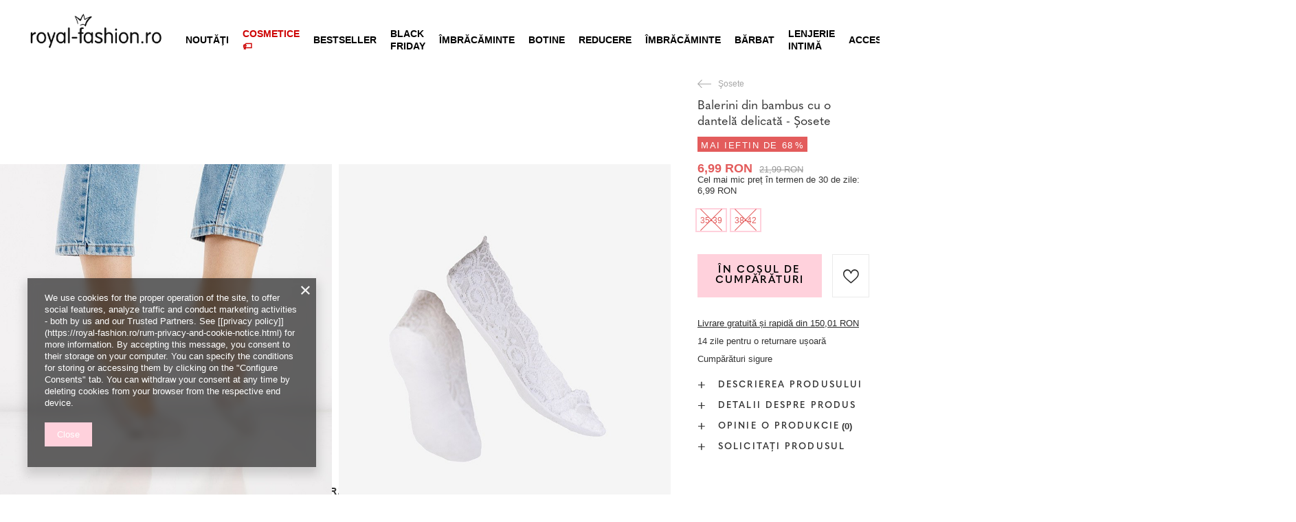

--- FILE ---
content_type: text/html; charset=utf-8
request_url: https://royal-fashion.ro/product-rum-456875-Balerini-din-bambus-cu-o-dantela-delicata-Sosete.html
body_size: 30142
content:
<!DOCTYPE html>
<html lang="ro" class="--freeShipping --vat --gross " ><head><meta name='viewport' content='user-scalable=no, initial-scale = 1.0, maximum-scale = 1.0, width=device-width, viewport-fit=cover'/> <link rel="preload" crossorigin="anonymous" as="font" href="/gfx/custom/fontello_rf.woff?v=2"><meta http-equiv="Content-Type" content="text/html; charset=utf-8"><meta http-equiv="X-UA-Compatible" content="IE=edge"><title>Balerini din bambus cu o dantelă delicată - Șosete - alb | royal-fashion.ro - cizme la modă</title><meta name="keywords" content=""><meta name="description" content="Cumpar pantofi 'Balerini din bambus cu o dantelă delicată - Șosete' la un pret atractiv! Datorită noastră, garderoba dvs. va fi îmbogățită cu încălțăminte la modă și confortabilă!"><link rel="icon" href="/gfx/rum/favicon.ico"><meta name="theme-color" content="#FFD1DC"><meta name="msapplication-navbutton-color" content="#FFD1DC"><meta name="apple-mobile-web-app-status-bar-style" content="#FFD1DC"><link rel="stylesheet" type="text/css" href="/gfx/rum/projector_style.css.gzip?r=1747069044"><link rel="preload stylesheet" as="style" href="/gfx/rum/style.css.gzip?r=1747069044"><script>var app_shop={urls:{prefix:'data="/gfx/'.replace('data="', '')+'rum/',graphql:'/graphql/v1/'},vars:{priceType:'gross',priceTypeVat:true,productDeliveryTimeAndAvailabilityWithBasket:false,geoipCountryCode:'US',},txt:{priceTypeText:' brut',},fn:{},fnrun:{},files:[],graphql:{}};const getCookieByName=(name)=>{const value=`; ${document.cookie}`;const parts = value.split(`; ${name}=`);if(parts.length === 2) return parts.pop().split(';').shift();return false;};if(getCookieByName('freeeshipping_clicked')){document.documentElement.classList.remove('--freeShipping');}if(getCookieByName('rabateCode_clicked')){document.documentElement.classList.remove('--rabateCode');}</script><meta name="robots" content="index,follow"><meta name="rating" content="general"><meta name="Author" content="Royal Fashion Vipol based on IdoSell - the best online selling solutions for your e-store (www.idosell.com/shop).">
<!-- Begin LoginOptions html -->

<style>
#client_new_social .service_item[data-name="service_Apple"]:before, 
#cookie_login_social_more .service_item[data-name="service_Apple"]:before,
.oscop_contact .oscop_login__service[data-service="Apple"]:before {
    display: block;
    height: 2.6rem;
    content: url('/gfx/standards/apple.svg?r=1743165583');
}
.oscop_contact .oscop_login__service[data-service="Apple"]:before {
    height: auto;
    transform: scale(0.8);
}
#client_new_social .service_item[data-name="service_Apple"]:has(img.service_icon):before,
#cookie_login_social_more .service_item[data-name="service_Apple"]:has(img.service_icon):before,
.oscop_contact .oscop_login__service[data-service="Apple"]:has(img.service_icon):before {
    display: none;
}
</style>

<!-- End LoginOptions html -->

<!-- Open Graph -->
<meta property="og:type" content="website"><meta property="og:url" content="https://royal-fashion.ro/product-rum-456875-Balerini-din-bambus-cu-o-dantela-delicata-Sosete.html
"><meta property="og:title" content="Balerini din bambus cu o dantelă delicată - Șosete"><meta property="og:description" content="Șosete pentru femei cu ornamente din dantelă. Produsul este fabricat din material flexibil din bambus. Perfect pentru balerini!"><meta property="og:site_name" content="Royal Fashion Vipol"><meta property="og:locale" content="ro_RO"><meta property="og:image" content="https://royal-fashion.ro/hpeciai/4d99428c78a8e122c0c4f63f70cb990f/rum_pl_Balerini-din-bambus-cu-o-dantela-delicata-Sosete-456875_2.jpg"><meta property="og:image:width" content="500"><meta property="og:image:height" content="500"><link rel="manifest" href="https://royal-fashion.ro/data/include/pwa/10/manifest.json?t=3"><meta name="apple-mobile-web-app-capable" content="yes"><meta name="apple-mobile-web-app-status-bar-style" content="black"><meta name="apple-mobile-web-app-title" content="www.royal-fashion.ro"><link rel="apple-touch-icon" href="/data/include/pwa/10/icon-128.png"><link rel="apple-touch-startup-image" href="/data/include/pwa/10/logo-512.png" /><meta name="msapplication-TileImage" content="/data/include/pwa/10/icon-144.png"><meta name="msapplication-TileColor" content="#2F3BA2"><meta name="msapplication-starturl" content="/"><script type="application/javascript">var _adblock = true;</script><script async src="/data/include/advertising.js"></script><script type="application/javascript">var statusPWA = {
                online: {
                    txt: "Połączono z internetem",
                    bg: "#5fa341"
                },
                offline: {
                    txt: "Brak połączenia z internetem",
                    bg: "#eb5467"
                }
            }</script><script async type="application/javascript" src="/ajax/js/pwa_online_bar.js?v=1&r=6"></script><script type="application/javascript" src="/ajax/js/webpush_subscription.js?v=1&r=4"></script><script type="application/javascript">WebPushHandler.publicKey = 'BKro4NIm/F7ml0jJCXVMzosB4FU8T25kVour4VunjJoE7XkuSuqWz+A//vobS9CuF1hG7R8r9X3KxY5HlZ2V9eo=';WebPushHandler.version = '1';WebPushHandler.setPermissionValue();</script><script >
window.dataLayer = window.dataLayer || [];
window.gtag = function gtag() {
dataLayer.push(arguments);
}
gtag('consent', 'default', {
'ad_storage': 'denied',
'analytics_storage': 'denied',
'ad_personalization': 'denied',
'ad_user_data': 'denied',
'wait_for_update': 500
});

gtag('set', 'ads_data_redaction', true);
</script><script  class='google_consent_mode_update'>
gtag('consent', 'update', {
'ad_storage': 'granted',
'analytics_storage': 'granted',
'ad_personalization': 'granted',
'ad_user_data': 'granted'
});
</script>
<!-- End Open Graph -->

<link rel="canonical" href="https://royal-fashion.ro/product-rum-456875-Balerini-din-bambus-cu-o-dantela-delicata-Sosete.html" />

                <!-- Global site tag (gtag.js) -->
                <script  async src="https://www.googletagmanager.com/gtag/js?id=AW-433158285"></script>
                <script >
                    window.dataLayer = window.dataLayer || [];
                    window.gtag = function gtag(){dataLayer.push(arguments);}
                    gtag('js', new Date());
                    
                    gtag('config', 'AW-433158285', {"allow_enhanced_conversions":true});
gtag('config', 'G-20TMX5F7N2');

                </script>
                            <!-- Google Tag Manager -->
                    <script >(function(w,d,s,l,i){w[l]=w[l]||[];w[l].push({'gtm.start':
                    new Date().getTime(),event:'gtm.js'});var f=d.getElementsByTagName(s)[0],
                    j=d.createElement(s),dl=l!='dataLayer'?'&l='+l:'';j.async=true;j.src=
                    'https://www.googletagmanager.com/gtm.js?id='+i+dl;f.parentNode.insertBefore(j,f);
                    })(window,document,'script','dataLayer','GTM-54CF5X2');</script>
            <!-- End Google Tag Manager -->
<!-- Begin additional html or js -->


<!--202|10|59| modified: 2022-03-11 14:18:06-->
<link rel="preconnect" href="https://fonts.gstatic.com"/>
<style>
body {
    font-family: Arial,sans-serif;
}
</style>
<!--478|10|125| modified: 2023-03-19 19:57:30-->
<!-- Google tag (gtag.js) -->
<script async src="https://www.googletagmanager.com/gtag/js?id=AW-11080613606"></script>
<script>
  window.dataLayer = window.dataLayer || [];
  function gtag(){dataLayer.push(arguments);}
  gtag('js', new Date());

  gtag('config', 'AW-11080613606');
</script>
<!--479|10|125-->
<script>
  gtag('event', 'page_view', {
    'send_to': 'AW-11080613606',
    'value': 'replace with value',
    'items': [{
      'id': 'replace with value',
      'google_business_vertical': 'retail'
    }]
  });
</script>
<!--473|10|122| modified: 2023-03-01 11:05:36-->
<meta name="google-site-verification" content="2uchSPtsZ8gCtQcaxcpRPm8zFdFkQUGlMVJwwZ-W7FY" />
<!--533|10|141| modified: 2024-01-02 15:07:22-->
<style>
    .hotspot_labels_wrapper .hotspot_label.--bestseller {
        border-color: #ffd1dc !important;
        color: #000 !important;
        background: #ffd1dc !important;
        border-radius: 0 !important;
        font-weight: bold !important;
        text-transform: capitalize !important;
    }
    .hotspot_labels_wrapper .hotspot_label.--new {
        border-color: #10ac82 !important;
        color: #fff !important;
        background: #10ac82 !important;
        border-radius: 0 !important;
        font-weight: bold !important;
    }
    .hotspot_labels_wrapper .yousave_percent {
        border: 2px solid #fff !important;
    }
</style>
<!--535|10|153| modified: 2024-01-02 14:44:46-->
<style>
    li.--noBold:nth-child(2)>a:nth-child(1) {
        color: #cd0000 !important;
        text-transform: uppercase;
    }

    li.--noBold:nth-child(2)>a:nth-child(1)::after {
        content: " \1F3F7 \FE0F" !important;
    }

    .navbar-nav>li:nth-child(2)>a:nth-child(1) {
        color: #cd0000 !important;
        text-transform: uppercase;
    }

    .navbar-nav>li:nth-child(2)>a:nth-child(1)::after {
        content: " \1F3F7 \FE0F" !important;
    }
</style>


<!-- End additional html or js -->
                <script>
                if (window.ApplePaySession && window.ApplePaySession.canMakePayments()) {
                    var applePayAvailabilityExpires = new Date();
                    applePayAvailabilityExpires.setTime(applePayAvailabilityExpires.getTime() + 2592000000); //30 days
                    document.cookie = 'applePayAvailability=yes; expires=' + applePayAvailabilityExpires.toUTCString() + '; path=/;secure;'
                    var scriptAppleJs = document.createElement('script');
                    scriptAppleJs.src = "/ajax/js/apple.js?v=3";
                    if (document.readyState === "interactive" || document.readyState === "complete") {
                          document.body.append(scriptAppleJs);
                    } else {
                        document.addEventListener("DOMContentLoaded", () => {
                            document.body.append(scriptAppleJs);
                        });  
                    }
                } else {
                    document.cookie = 'applePayAvailability=no; path=/;secure;'
                }
                </script>
                <script>let paypalDate = new Date();
                    paypalDate.setTime(paypalDate.getTime() + 86400000);
                    document.cookie = 'payPalAvailability_RON=-1; expires=' + paypalDate.getTime() + '; path=/; secure';
                </script><link rel="preload" as="image" href="/hpeciai/3642617e62f3d162f202f78d652e3bea/rum_pm_Balerini-din-bambus-cu-o-dantela-delicata-Sosete-456875_2.jpg"><style>
								#main_banner1.skeleton .main_slider__item > a {
									padding-top: calc(960/768* 100%);
								}
								@media (min-width: 757px) {#main_banner1.skeleton .main_slider__item > a {
									padding-top: calc(452/1280* 100%);
								}}
								@media (min-width: 979px) {#main_banner1.skeleton .main_slider__item > a {
									padding-top: calc(1000/2000* 100%);
								}}
								#main_banner1 .main_slider__item > a.loading {
									padding-top: calc(960/768* 100%);
								}
								@media (min-width: 757px) {#main_banner1 .main_slider__item > a.loading {
									padding-top: calc(452/1280* 100%);
								}}
								@media (min-width: 979px) {#main_banner1 .main_slider__item > a.loading {
									padding-top: calc(1000/2000* 100%);
								}}
							</style><style>
									#photos_slider[data-skeleton] .photos__link:before {
										padding-top: calc(500/500* 100%);
									}
									@media (min-width: 979px) {.photos__slider[data-skeleton] .photos__figure:not(.--nav):first-child .photos__link {
										max-height: 500px;
									}}
								</style><link rel="preconnect" href="https://use.typekit.net"><link rel="stylesheet" href="https://use.typekit.net/odi6snr.css"><meta property="og:type" content="product"><meta property="product:retailer_part_no" content="456875"><meta property="og:image" content="hpeciai/abb744417ee1f08824ea5f299142f3d9/pol_il_Biale-stopki-balerinki-bambusowe-z-delikatna-koronka-Skarpetki-456875.jpg"><meta property="og:title" content="Balerini din bambus cu o dantelă delicată - Șosete"><meta property="product:category" content="Șosete pentru femei"><meta property="product:category" content="Șosete pentru femei"><meta property="product:price:amount" content="21.99"><meta property="product:sale_price:amount" content="6.99"><meta property="product:original_price:amount" content="21.99"></head><body><script async
                                  data_environment = "production";
                                  src="https://eu-library.klarnaservices.com/lib.js"
                                  data-client-id="73523495-e616-5b42-b65e-de8607dd4fa3"></script><div id="container" class="projector_page container max-width-1200" data-banner="true"><header class=" commercial_banner"><script class="ajaxLoad">
                app_shop.vars.vat_registered = "true";
                app_shop.vars.currency_format = "###,##0.00";
                
                    app_shop.vars.currency_before_value = false;
                
                    app_shop.vars.currency_space = true;
                
                app_shop.vars.symbol = "RON";
                app_shop.vars.id= "RON";
                app_shop.vars.baseurl = "http://royal-fashion.ro/";
                app_shop.vars.sslurl= "https://royal-fashion.ro/";
                app_shop.vars.curr_url= "%2Fproduct-rum-456875-Balerini-din-bambus-cu-o-dantela-delicata-Sosete.html";
                

                var currency_decimal_separator = ',';
                var currency_grouping_separator = ' ';

                
                    app_shop.vars.blacklist_extension = ["exe","com","swf","js","php"];
                
                    app_shop.vars.blacklist_mime = ["application/javascript","application/octet-stream","message/http","text/javascript","application/x-deb","application/x-javascript","application/x-shockwave-flash","application/x-msdownload"];
                
                    app_shop.urls.contact = "/contact-rum.html";
                </script><div id="viewType" style="display:none"></div><div id="freeShipping" class="freeShipping"><span class="freeShipping__info">Livrare gratuită</span><strong class="freeShipping__val">
						din 
						150,01 RON</strong><a href="" class="freeShipping__close"></a></div><div id="logo" class="d-flex align-items-center" data-bg="/data/gfx/mask/rum/top_10_big.png"><a href="https://royal-fashion.ro/" target="_self"><img src="/data/gfx/mask/rum/logo_10_big.png" alt="www.royal-fashion.ro" width="319" height="120"></a></div><nav id="menu_categories" class="wide"><button type="button" class="navbar-toggler"></button><div class="navbar-collapse" id="menu_navbar"><ul class="navbar-nav mx-md-n2"><li class="nav-item"><a  href="/rum_m_Noutati-837.html" target="_self" title="Noutăţi" class="nav-link nav-gfx" ><img class="b-lazy" alt="Noutăţi" title="Noutăţi" data-src="/data/gfx/rum/navigation/1_1_i_837.webp"><span class="gfx_lvl_1 d-none">Noutăţi</span></a></li><li class="nav-item"><a  href="/rum_m_Cosmetice-10951.html" target="_self" title="Cosmetice" class="nav-link" >Cosmetice</a><ul class="navbar-subnav"><li class="nav-item"><a  href="/rum_m_Cosmetice_Corp-10954.html" target="_self" title="Corp" class="nav-link" >Corp</a></li><li class="nav-item"><a  href="/rum_m_Cosmetice_Fata-10955.html" target="_self" title="Față" class="nav-link" >Față</a></li><li class="nav-item"><a  href="/rum_m_Cosmetice_Par-10956.html" target="_self" title="Păr" class="nav-link" >Păr</a></li><li class="nav-item"><a  href="/rum_m_Cosmetice_Maini-10957.html" target="_self" title="Mâini" class="nav-link" >Mâini</a></li><li class="nav-item"><a  href="/rum_m_Cosmetice_Mirosuri-10958.html" target="_self" title="Mirosuri" class="nav-link" >Mirosuri</a></li><li class="nav-item"><a  href="/rum_m_Cosmetice_Produse-chimice-10959.html" target="_self" title="Produse chimice" class="nav-link" >Produse chimice</a></li><li class="nav-item"><a  href="/rum_m_Cosmetice_Makijaz-10963.html" target="_self" title="Makijaż" class="nav-link" >Makijaż</a><ul class="navbar-subsubnav"><li class="nav-item"><a  href="/rum_m_Cosmetice_Makijaz_Twarz-10964.html" target="_self" title="Twarz" class="nav-link" >Twarz</a></li><li class="nav-item"><a  href="/rum_m_Cosmetice_Makijaz_Oczy-10965.html" target="_self" title="Oczy" class="nav-link" >Oczy</a></li><li class="nav-item"><a  href="/rum_m_Cosmetice_Makijaz_Usta-10966.html" target="_self" title="Usta" class="nav-link" >Usta</a></li></ul></li><li class="nav-item"><a  href="/rum_m_Cosmetice_Higiena-10967.html" target="_self" title="Higiena" class="nav-link" >Higiena</a></li></ul></li><li class="nav-item"><a  href="https://royal-fashion.ro/Bestseller-sbestseller-rum.html" target="_self" title="BESTSELLER" class="nav-link nav-gfx" ><img class="b-lazy" alt="BESTSELLER" title="BESTSELLER" data-src="/data/gfx/rum/navigation/1_1_i_856.jpg"><span class="gfx_lvl_1 d-none">BESTSELLER</span></a></li><li class="nav-item"><a  href="/rum_m_BLACK-FRIDAY-10978.html" target="_self" title="BLACK FRIDAY" class="nav-link" >BLACK FRIDAY</a><ul class="navbar-subnav"><li class="nav-item"><a  href="/rum_m_BLACK-FRIDAY_-10-10979.html" target="_self" title="-10%" class="nav-link" >-10%</a></li><li class="nav-item"><a  href="/rum_m_BLACK-FRIDAY_-20-10980.html" target="_self" title="- 20%" class="nav-link" >- 20%</a></li><li class="nav-item"><a  href="/rum_m_BLACK-FRIDAY_-30-10981.html" target="_self" title="- 30%" class="nav-link" >- 30%</a></li><li class="nav-item"><a  href="/rum_m_BLACK-FRIDAY_-40-10982.html" target="_self" title="- 40%" class="nav-link" >- 40%</a></li><li class="nav-item"><a  href="/rum_m_BLACK-FRIDAY_-50-10983.html" target="_self" title="- 50%" class="nav-link" >- 50%</a></li></ul></li><li class="nav-item"><a  href="/rum_m_-IMBRACAMINTE-100.html" target="_self" title=" ÎMBRĂCĂMINTE " class="nav-link nav-gfx" ><img class="b-lazy" alt=" ÎMBRĂCĂMINTE " title=" ÎMBRĂCĂMINTE " data-src="/data/gfx/rum/navigation/1_1_i_100.webp"><span class="gfx_lvl_1 d-none"> ÎMBRĂCĂMINTE </span></a><ul class="navbar-subnav"><li class="nav-item"><a  href="/rum_m_-IMBRACAMINTE-_Botine-174.html" target="_self" title="Botine" class="nav-link nav-gfx" ><img class="gfx_lvl_2 b-lazy" alt="Botine" title="Botine" data-src="/data/gfx/rum/navigation/1_1_i_174.webp"><span class="gfx_lvl_2 d-none">Botine</span></a><ul class="navbar-subsubnav"><li class="nav-item"><a  href="/rum_m_-IMBRACAMINTE-_Botine_Botine-fara-toc-875.html" target="_self" title="Botine fara toc" class="nav-link nav-gfx" ><img class="gfx_lvl_3 b-lazy" alt="Botine fara toc" title="Botine fara toc" data-src="/data/gfx/rum/navigation/1_1_i_875.webp"><span class="gfx_lvl_3 d-none">Botine fara toc</span></a></li><li class="nav-item"><a  href="/rum_m_-IMBRACAMINTE-_Botine_Botine-cu-toc-872.html" target="_self" title="Botine cu toc" class="nav-link nav-gfx" ><img class="gfx_lvl_3 b-lazy" alt="Botine cu toc" title="Botine cu toc" data-src="/data/gfx/rum/navigation/1_1_i_872.jpg"><span class="gfx_lvl_3 d-none">Botine cu toc</span></a></li><li class="nav-item"><a  href="/rum_m_-IMBRACAMINTE-_Botine_Botine-platforma-870.html" target="_self" title="Botine platforma" class="nav-link nav-gfx" ><img class="gfx_lvl_3 b-lazy" alt="Botine platforma" title="Botine platforma" data-src="/data/gfx/rum/navigation/1_1_i_870.jpg"><span class="gfx_lvl_3 d-none">Botine platforma</span></a></li><li class="nav-item"><a  href="/rum_m_-IMBRACAMINTE-_Botine_Botine-pe-toc-inalt-871.html" target="_self" title="Botine pe toc înalt" class="nav-link nav-gfx" ><img class="gfx_lvl_3 b-lazy" alt="Botine pe toc înalt" title="Botine pe toc înalt" data-src="/data/gfx/rum/navigation/1_1_i_871.jpg"><span class="gfx_lvl_3 d-none">Botine pe toc înalt</span></a></li><li class="nav-item"><a  href="/rum_m_-IMBRACAMINTE-_Botine_Ghete-cu-dantela-877.html" target="_self" title="Ghete cu dantelă" class="nav-link nav-gfx" ><img class="gfx_lvl_3 b-lazy" alt="Ghete cu dantelă" title="Ghete cu dantelă" data-src="/data/gfx/rum/navigation/1_1_i_877.jpg"><span class="gfx_lvl_3 d-none">Ghete cu dantelă</span></a></li><li class="nav-item"><a  href="/rum_m_-IMBRACAMINTE-_Botine_Bocanci-876.html" target="_self" title="Bocanci" class="nav-link nav-gfx" ><img class="gfx_lvl_3 b-lazy" alt="Bocanci" title="Bocanci" data-src="/data/gfx/rum/navigation/1_1_i_876.jpg"><span class="gfx_lvl_3 d-none">Bocanci</span></a></li><li class="nav-item"><a  href="/rum_m_-IMBRACAMINTE-_Botine_Ghete-Chelsea-758.html" target="_self" title="Ghete Chelsea" class="nav-link nav-gfx" ><img class="gfx_lvl_3 b-lazy" alt="Ghete Chelsea" title="Ghete Chelsea" data-src="/data/gfx/rum/navigation/1_1_i_758.webp"><span class="gfx_lvl_3 d-none">Ghete Chelsea</span></a></li><li class="nav-item"><a  href="/rum_m_-IMBRACAMINTE-_Botine_Botine-cowboy-925.html" target="_self" title="Botine cowboy" class="nav-link nav-gfx" ><img class="gfx_lvl_3 b-lazy" alt="Botine cowboy" title="Botine cowboy" data-src="/data/gfx/rum/navigation/1_1_i_925.webp"><span class="gfx_lvl_3 d-none">Botine cowboy</span></a></li><li class="nav-item"><a  href="/rum_m_-IMBRACAMINTE-_Botine_Cizme-fara-izolatie-4627.html" target="_self" title="Cizme fără izolație" class="nav-link" >Cizme fără izolație</a></li><li class="nav-item"><a  href="/rum_m_-IMBRACAMINTE-_Botine_Cizme-cu-izolatie-delicata-4628.html" target="_self" title="Cizme cu izolație delicată" class="nav-link" >Cizme cu izolație delicată</a></li><li class="nav-item"><a  href="/rum_m_-IMBRACAMINTE-_Botine_Cizme-cu-izolatie-groasa-4629.html" target="_self" title="Cizme cu izolație groasă" class="nav-link" >Cizme cu izolație groasă</a></li><li class="nav-item"><a  href="/rum_m_-IMBRACAMINTE-_Botine_Bestseller-3148.html" target="_self" title="Bestseller" class="nav-link" >Bestseller</a></li><li class="nav-item"><a  href="/rum_m_-IMBRACAMINTE-_Botine_NOUTATI-3147.html" target="_self" title="NOUTĂȚI" class="nav-link" >NOUTĂȚI</a></li></ul></li><li class="nav-item"><a  href="/rum_m_-IMBRACAMINTE-_Cizme-176.html" target="_self" title="Cizme" class="nav-link nav-gfx" ><img class="gfx_lvl_2 b-lazy" alt="Cizme" title="Cizme" data-src="/data/gfx/rum/navigation/1_1_i_176.webp"><span class="gfx_lvl_2 d-none">Cizme</span></a><ul class="navbar-subsubnav"><li class="nav-item"><a  href="/rum_m_-IMBRACAMINTE-_Cizme_Cizme-de-vitel-950.html" target="_self" title="Cizme de vițel" class="nav-link nav-gfx" ><img class="gfx_lvl_3 b-lazy" alt="Cizme de vițel" title="Cizme de vițel" data-src="/data/gfx/rum/navigation/1_1_i_950.jpg"><span class="gfx_lvl_3 d-none">Cizme de vițel</span></a></li><li class="nav-item"><a  href="/rum_m_-IMBRACAMINTE-_Cizme_Cizme-pana-la-genunchi-948.html" target="_self" title="Cizme până la genunchi" class="nav-link nav-gfx" ><img class="gfx_lvl_3 b-lazy" alt="Cizme până la genunchi" title="Cizme până la genunchi" data-src="/data/gfx/rum/navigation/1_1_i_948.jpg"><span class="gfx_lvl_3 d-none">Cizme până la genunchi</span></a></li><li class="nav-item"><a  href="/rum_m_-IMBRACAMINTE-_Cizme_Cizme-lungi-peste-genunchi-949.html" target="_self" title="Cizme lungi peste genunchi" class="nav-link nav-gfx" ><img class="gfx_lvl_3 b-lazy" alt="Cizme lungi peste genunchi" title="Cizme lungi peste genunchi" data-src="/data/gfx/rum/navigation/1_1_i_949.jpg"><span class="gfx_lvl_3 d-none">Cizme lungi peste genunchi</span></a></li><li class="nav-item"><a  href="/rum_m_-IMBRACAMINTE-_Cizme_Cizme-fara-izolatie-4630.html" target="_self" title="Cizme fără izolație" class="nav-link" >Cizme fără izolație</a></li><li class="nav-item"><a  href="/rum_m_-IMBRACAMINTE-_Cizme_Cizme-cu-izolatie-4631.html" target="_self" title="Cizme cu izolatie" class="nav-link" >Cizme cu izolatie</a></li><li class="nav-item"><a  href="/rum_m_-IMBRACAMINTE-_Cizme_Cizme-cu-toc-plat-10943.html" target="_self" title="Cizme cu toc plat" class="nav-link" >Cizme cu toc plat</a></li><li class="nav-item"><a  href="/rum_m_-IMBRACAMINTE-_Cizme_Cizme-cu-toc-10944.html" target="_self" title="Cizme cu toc" class="nav-link" >Cizme cu toc</a></li></ul></li><li class="nav-item"><a  href="/rum_m_-IMBRACAMINTE-_Ghete-207.html" target="_self" title="Ghete" class="nav-link nav-gfx" ><img class="gfx_lvl_2 b-lazy" alt="Ghete" title="Ghete" data-src="/data/gfx/rum/navigation/1_1_i_207.webp"><span class="gfx_lvl_2 d-none">Ghete</span></a></li><li class="nav-item"><a  href="/rum_m_-IMBRACAMINTE-_Workeri-756.html" target="_self" title="Workeri" class="nav-link nav-gfx" ><img class="gfx_lvl_2 b-lazy" alt="Workeri" title="Workeri" data-src="/data/gfx/rum/navigation/1_1_i_756.webp"><span class="gfx_lvl_2 d-none">Workeri</span></a></li><li class="nav-item"><a  href="/rum_m_-IMBRACAMINTE-_NOUTATI-2525.html" target="_self" title="NOUTĂȚI" class="nav-link nav-gfx" ><img class="gfx_lvl_2 b-lazy" alt="NOUTĂȚI" title="NOUTĂȚI" data-src="/data/gfx/rum/navigation/1_1_i_2525.webp"><span class="gfx_lvl_2 d-none">NOUTĂȚI</span></a><ul class="navbar-subsubnav"><li class="nav-item"><a  href="/rum_m_-IMBRACAMINTE-_NOUTATI_Incaltaminte-3167.html" target="_self" title="Încălțăminte" class="nav-link nav-gfx" ><img class="gfx_lvl_3 b-lazy" alt="Încălțăminte" title="Încălțăminte" data-src="/data/gfx/rum/navigation/1_1_i_3167.webp"><span class="gfx_lvl_3 d-none">Încălțăminte</span></a></li></ul></li><li class="nav-item"><a  href="/rum_m_-IMBRACAMINTE-_Bocanci-de-zapada-206.html" target="_self" title="Bocanci de zapada" class="nav-link nav-gfx" ><img class="gfx_lvl_2 b-lazy" alt="Bocanci de zapada" title="Bocanci de zapada" data-src="/data/gfx/rum/navigation/1_1_i_206.webp"><span class="gfx_lvl_2 d-none">Bocanci de zapada</span></a></li><li class="nav-item"><a  href="/rum_m_-IMBRACAMINTE-_Ghete-trappers-204.html" target="_self" title="Ghete trappers" class="nav-link nav-gfx" ><img class="gfx_lvl_2 b-lazy" alt="Ghete trappers" title="Ghete trappers" data-src="/data/gfx/rum/navigation/1_1_i_204.webp"><span class="gfx_lvl_2 d-none">Ghete trappers</span></a></li><li class="nav-item"><a  href="/rum_m_-IMBRACAMINTE-_Galosi-183.html" target="_self" title="Galoși" class="nav-link nav-gfx" ><img class="gfx_lvl_2 b-lazy" alt="Galoși" title="Galoși" data-src="/data/gfx/rum/navigation/1_1_i_183.webp"><span class="gfx_lvl_2 d-none">Galoși</span></a><ul class="navbar-subsubnav"><li class="nav-item"><a  href="/rum_m_-IMBRACAMINTE-_Galosi_Cizme-de-cauciuc-lacuit-878.html" target="_self" title="Cizme de cauciuc lacuit" class="nav-link nav-gfx" ><img class="gfx_lvl_3 b-lazy" alt="Cizme de cauciuc lacuit" title="Cizme de cauciuc lacuit" data-src="/data/gfx/rum/navigation/1_1_i_878.jpg"><span class="gfx_lvl_3 d-none">Cizme de cauciuc lacuit</span></a></li><li class="nav-item"><a  href="/rum_m_-IMBRACAMINTE-_Galosi_Cizme-de-cauciuc-mat-879.html" target="_self" title="Cizme de cauciuc mat" class="nav-link nav-gfx" ><img class="gfx_lvl_3 b-lazy" alt="Cizme de cauciuc mat" title="Cizme de cauciuc mat" data-src="/data/gfx/rum/navigation/1_1_i_879.jpg"><span class="gfx_lvl_3 d-none">Cizme de cauciuc mat</span></a></li></ul></li><li class="nav-item"><a  href="/rum_m_-IMBRACAMINTE-_Mocasini-4635.html" target="_self" title="Mocasini" class="nav-link nav-gfx" ><img class="gfx_lvl_2 b-lazy" alt="Mocasini" title="Mocasini" data-src="/data/gfx/rum/navigation/1_1_i_4635.webp"><span class="gfx_lvl_2 d-none">Mocasini</span></a><ul class="navbar-subsubnav"><li class="nav-item"><a  href="/rum_m_-IMBRACAMINTE-_Mocasini_Mokasyny-na-plaskiej-podeszwie-10940.html" target="_self" title="Mokasyny na płaskiej podeszwie" class="nav-link" >Mokasyny na płaskiej podeszwie</a></li><li class="nav-item"><a  href="/rum_m_-IMBRACAMINTE-_Mocasini_Mokasyny-na-obcasie-10941.html" target="_self" title="Mokasyny na obcasie" class="nav-link" >Mokasyny na obcasie</a></li></ul></li><li class="nav-item"><a  href="/rum_m_-IMBRACAMINTE-_Pantofi-de-sport-195.html" target="_self" title="Pantofi de sport" class="nav-link nav-gfx" ><img class="gfx_lvl_2 b-lazy" alt="Pantofi de sport" title="Pantofi de sport" data-src="/data/gfx/rum/navigation/1_1_i_195.webp"><span class="gfx_lvl_2 d-none">Pantofi de sport</span></a><ul class="navbar-subsubnav"><li class="nav-item"><a  href="/rum_m_-IMBRACAMINTE-_Pantofi-de-sport_Daddy-shoes-Ugly-shoes-1317.html" target="_self" title="Daddy shoes / Ugly shoes" class="nav-link nav-gfx" ><img class="gfx_lvl_3 b-lazy" alt="Daddy shoes / Ugly shoes" title="Daddy shoes / Ugly shoes" data-src="/data/gfx/rum/navigation/1_1_i_1317.jpg"><span class="gfx_lvl_3 d-none">Daddy shoes / Ugly shoes</span></a></li><li class="nav-item"><a  href="/rum_m_-IMBRACAMINTE-_Pantofi-de-sport_Casual-1318.html" target="_self" title="Casual" class="nav-link nav-gfx" ><img class="gfx_lvl_3 b-lazy" alt="Casual" title="Casual" data-src="/data/gfx/rum/navigation/1_1_i_1318.jpg"><span class="gfx_lvl_3 d-none">Casual</span></a></li><li class="nav-item"><a  href="/rum_m_-IMBRACAMINTE-_Pantofi-de-sport_Alergare-exercitii-si-antrenament-4633.html" target="_self" title="Alergare, exerciții și antrenament" class="nav-link" >Alergare, exerciții și antrenament</a></li><li class="nav-item"><a  href="/rum_m_-IMBRACAMINTE-_Pantofi-de-sport_Sneakersy-180.html" target="_self" title="Sneakersy" class="nav-link nav-gfx" ><img class="gfx_lvl_3 b-lazy" alt="Sneakersy" title="Sneakersy" data-src="/data/gfx/rum/navigation/1_1_i_180.webp"><span class="gfx_lvl_3 d-none">Sneakersy</span></a></li><li class="nav-item"><a  href="/rum_m_-IMBRACAMINTE-_Pantofi-de-sport_Pantofi-caldi-4634.html" target="_self" title="Pantofi caldi" class="nav-link" >Pantofi caldi</a></li><li class="nav-item"><a  href="/rum_m_-IMBRACAMINTE-_Pantofi-de-sport_Sportowe-10942.html" target="_self" title="Sportowe" class="nav-link" >Sportowe</a></li></ul></li><li class="nav-item"><a  href="/rum_m_-IMBRACAMINTE-_Tenisi-1479.html" target="_self" title="Teniși" class="nav-link nav-gfx" ><img class="gfx_lvl_2 b-lazy" alt="Teniși" title="Teniși" data-src="/data/gfx/rum/navigation/1_1_i_1479.webp"><span class="gfx_lvl_2 d-none">Teniși</span></a><ul class="navbar-subsubnav"><li class="nav-item"><a  href="/rum_m_-IMBRACAMINTE-_Tenisi_Adidasi-1319.html" target="_self" title="Adidași" class="nav-link nav-gfx" ><img class="gfx_lvl_3 b-lazy" alt="Adidași" title="Adidași" data-src="/data/gfx/rum/navigation/1_1_i_1319.webp"><span class="gfx_lvl_3 d-none">Adidași</span></a></li><li class="nav-item"><a  href="/rum_m_-IMBRACAMINTE-_Tenisi_Slip-on-205.html" target="_self" title="Slip-on" class="nav-link nav-gfx" ><img class="gfx_lvl_3 b-lazy" alt="Slip-on" title="Slip-on" data-src="/data/gfx/rum/navigation/1_1_i_205.webp"><span class="gfx_lvl_3 d-none">Slip-on</span></a></li><li class="nav-item"><a  href="/rum_m_-IMBRACAMINTE-_Tenisi_Tenisi-2698.html" target="_self" title="Tenisi" class="nav-link" >Tenisi</a></li></ul></li><li class="nav-item"><a  href="/rum_m_-IMBRACAMINTE-_Espadrile-185.html" target="_self" title="Espadrile" class="nav-link nav-gfx" ><img class="gfx_lvl_2 b-lazy" alt="Espadrile" title="Espadrile" data-src="/data/gfx/rum/navigation/1_1_i_185.webp"><span class="gfx_lvl_2 d-none">Espadrile</span></a><ul class="navbar-subsubnav"><li class="nav-item"><a  href="/rum_m_-IMBRACAMINTE-_Espadrile_Espadrile-plate-1418.html" target="_self" title="Espadrile plate" class="nav-link nav-gfx" ><img class="gfx_lvl_3 b-lazy" alt="Espadrile plate" title="Espadrile plate" data-src="/data/gfx/rum/navigation/1_1_i_1418.jpg"><span class="gfx_lvl_3 d-none">Espadrile plate</span></a></li><li class="nav-item"><a  href="/rum_m_-IMBRACAMINTE-_Espadrile_Espadrile-cu-platforma-1420.html" target="_self" title="Espadrile cu platforma" class="nav-link nav-gfx" ><img class="gfx_lvl_3 b-lazy" alt="Espadrile cu platforma" title="Espadrile cu platforma" data-src="/data/gfx/rum/navigation/1_1_i_1420.jpg"><span class="gfx_lvl_3 d-none">Espadrile cu platforma</span></a></li></ul></li><li class="nav-item"><a  href="/rum_m_-IMBRACAMINTE-_Slapi-209.html" target="_self" title="Șlapi" class="nav-link nav-gfx" ><img class="gfx_lvl_2 b-lazy" alt="Șlapi" title="Șlapi" data-src="/data/gfx/rum/navigation/1_1_i_209.webp"><span class="gfx_lvl_2 d-none">Șlapi</span></a><ul class="navbar-subsubnav"><li class="nav-item"><a  href="/rum_m_-IMBRACAMINTE-_Slapi_Papuci-plat-1462.html" target="_self" title="Papuci plat" class="nav-link nav-gfx" ><img class="gfx_lvl_3 b-lazy" alt="Papuci plat" title="Papuci plat" data-src="/data/gfx/rum/navigation/1_1_i_1462.webp"><span class="gfx_lvl_3 d-none">Papuci plat</span></a></li><li class="nav-item"><a  href="/rum_m_-IMBRACAMINTE-_Slapi_Papuci-cu-toc-6693.html" target="_self" title="Papuci cu toc" class="nav-link" >Papuci cu toc</a></li><li class="nav-item"><a  href="/rum_m_-IMBRACAMINTE-_Slapi_Papuci-de-piscina-1460.html" target="_self" title="Papuci de piscină" class="nav-link nav-gfx" ><img class="gfx_lvl_3 b-lazy" alt="Papuci de piscină" title="Papuci de piscină" data-src="/data/gfx/rum/navigation/1_1_i_1460.webp"><span class="gfx_lvl_3 d-none">Papuci de piscină</span></a></li><li class="nav-item"><a  href="/rum_m_-IMBRACAMINTE-_Slapi_Papuci-flip-flop-2694.html" target="_self" title="Papuci flip-flop" class="nav-link nav-gfx" ><img class="gfx_lvl_3 b-lazy" alt="Papuci flip-flop" title="Papuci flip-flop" data-src="/data/gfx/rum/navigation/1_1_i_2694.webp"><span class="gfx_lvl_3 d-none">Papuci flip-flop</span></a></li></ul></li><li class="nav-item"><a  href="/rum_m_-IMBRACAMINTE-_Sandale-173.html" target="_self" title="Sandale" class="nav-link nav-gfx" ><img class="gfx_lvl_2 b-lazy" alt="Sandale" title="Sandale" data-src="/data/gfx/rum/navigation/1_1_i_173.webp"><span class="gfx_lvl_2 d-none">Sandale</span></a><ul class="navbar-subsubnav"><li class="nav-item"><a  href="/rum_m_-IMBRACAMINTE-_Sandale_Sandale-plate-882.html" target="_self" title="Sandale plate" class="nav-link nav-gfx" ><img class="gfx_lvl_3 b-lazy" alt="Sandale plate" title="Sandale plate" data-src="/data/gfx/rum/navigation/1_1_i_882.jpg"><span class="gfx_lvl_3 d-none">Sandale plate</span></a></li><li class="nav-item"><a  href="/rum_m_-IMBRACAMINTE-_Sandale_Sandale-cu-toc-880.html" target="_self" title="Sandale cu toc" class="nav-link nav-gfx" ><img class="gfx_lvl_3 b-lazy" alt="Sandale cu toc" title="Sandale cu toc" data-src="/data/gfx/rum/navigation/1_1_i_880.jpg"><span class="gfx_lvl_3 d-none">Sandale cu toc</span></a></li><li class="nav-item"><a  href="/rum_m_-IMBRACAMINTE-_Sandale_Sandale-pe-toc-inalt-881.html" target="_self" title="Sandale pe toc înalt" class="nav-link nav-gfx" ><img class="gfx_lvl_3 b-lazy" alt="Sandale pe toc înalt" title="Sandale pe toc înalt" data-src="/data/gfx/rum/navigation/1_1_i_881.jpg"><span class="gfx_lvl_3 d-none">Sandale pe toc înalt</span></a></li><li class="nav-item"><a  href="/rum_m_-IMBRACAMINTE-_Sandale_Sandale-cu-platforma-883.html" target="_self" title="Sandale cu platforma" class="nav-link nav-gfx" ><img class="gfx_lvl_3 b-lazy" alt="Sandale cu platforma" title="Sandale cu platforma" data-src="/data/gfx/rum/navigation/1_1_i_883.jpg"><span class="gfx_lvl_3 d-none">Sandale cu platforma</span></a></li></ul></li><li class="nav-item"><a  href="/rum_m_-IMBRACAMINTE-_Balerini-171.html" target="_self" title="Balerini" class="nav-link nav-gfx" ><img class="gfx_lvl_2 b-lazy" alt="Balerini" title="Balerini" data-src="/data/gfx/rum/navigation/1_1_i_171.webp"><span class="gfx_lvl_2 d-none">Balerini</span></a><ul class="navbar-subsubnav"><li class="nav-item"><a  href="/rum_m_-IMBRACAMINTE-_Balerini_Balerini-clasice-1323.html" target="_self" title="Balerini clasice" class="nav-link nav-gfx" ><img class="gfx_lvl_3 b-lazy" alt="Balerini clasice" title="Balerini clasice" data-src="/data/gfx/rum/navigation/1_1_i_1323.jpg"><span class="gfx_lvl_3 d-none">Balerini clasice</span></a></li><li class="nav-item"><a  href="/rum_m_-IMBRACAMINTE-_Balerini_Balerini-de-cauciuc-835.html" target="_self" title="Balerini de cauciuc" class="nav-link nav-gfx" ><img class="gfx_lvl_3 b-lazy" alt="Balerini de cauciuc" title="Balerini de cauciuc" data-src="/data/gfx/rum/navigation/1_1_i_835.webp"><span class="gfx_lvl_3 d-none">Balerini de cauciuc</span></a></li></ul></li><li class="nav-item"><a  href="/rum_m_-IMBRACAMINTE-_Pantofi-cu-toc-179.html" target="_self" title="Pantofi cu toc" class="nav-link nav-gfx" ><img class="gfx_lvl_2 b-lazy" alt="Pantofi cu toc" title="Pantofi cu toc" data-src="/data/gfx/rum/navigation/1_1_i_179.webp"><span class="gfx_lvl_2 d-none">Pantofi cu toc</span></a><ul class="navbar-subsubnav"><li class="nav-item"><a  href="/rum_m_-IMBRACAMINTE-_Pantofi-cu-toc_Clasic-1322.html" target="_self" title="Clasic" class="nav-link nav-gfx" ><img class="gfx_lvl_3 b-lazy" alt="Clasic" title="Clasic" data-src="/data/gfx/rum/navigation/1_1_i_1322.jpg"><span class="gfx_lvl_3 d-none">Clasic</span></a></li></ul></li><li class="nav-item"><a  href="/rum_m_-IMBRACAMINTE-_Pantofi-cu-toc-cui-757.html" target="_self" title="Pantofi cu toc cui" class="nav-link nav-gfx" ><img class="gfx_lvl_2 b-lazy" alt="Pantofi cu toc cui" title="Pantofi cu toc cui" data-src="/data/gfx/rum/navigation/1_1_i_757.webp"><span class="gfx_lvl_2 d-none">Pantofi cu toc cui</span></a></li><li class="nav-item"><a  href="/rum_m_-IMBRACAMINTE-_Papuci-818.html" target="_self" title="Papuci" class="nav-link nav-gfx" ><img class="gfx_lvl_2 b-lazy" alt="Papuci" title="Papuci" data-src="/data/gfx/rum/navigation/1_1_i_818.webp"><span class="gfx_lvl_2 d-none">Papuci</span></a></li><li class="nav-item"><a  href="/rum_m_-IMBRACAMINTE-_Buty-na-Wielkie-Wyjscie-10936.html" target="_self" title="Buty na Wielkie Wyjście" class="nav-link" >Buty na Wielkie Wyjście</a></li><li class="nav-item"><a  href="/rum_m_-IMBRACAMINTE-_UGC-10968.html" target="_self" title="UGC" class="nav-link" >UGC</a></li></ul></li><li class="nav-item"><a  href="/rum_m_Botine-1378.html" target="_self" title="Botine" class="nav-link nav-gfx" ><img class="b-lazy" alt="Botine" title="Botine" data-src="/data/gfx/rum/navigation/1_1_i_1378.jpg"><span class="gfx_lvl_1 d-none">Botine</span></a><ul class="navbar-subnav"><li class="nav-item"><a  href="/rum_m_Botine_Botine-fara-toc-1382.html" target="_self" title="Botine fara toc" class="nav-link nav-gfx" ><img class="gfx_lvl_2 b-lazy" alt="Botine fara toc" title="Botine fara toc" data-src="/data/gfx/rum/navigation/1_1_i_1382.jpg"><span class="gfx_lvl_2 d-none">Botine fara toc</span></a></li><li class="nav-item"><a  href="/rum_m_Botine_Botine-pe-toc-inalt-1380.html" target="_self" title="Botine pe toc înalt" class="nav-link nav-gfx" ><img class="gfx_lvl_2 b-lazy" alt="Botine pe toc înalt" title="Botine pe toc înalt" data-src="/data/gfx/rum/navigation/1_1_i_1380.jpg"><span class="gfx_lvl_2 d-none">Botine pe toc înalt</span></a></li><li class="nav-item"><a  href="/rum_m_Botine_Botine-cu-toc-1381.html" target="_self" title="Botine cu toc" class="nav-link nav-gfx" ><img class="gfx_lvl_2 b-lazy" alt="Botine cu toc" title="Botine cu toc" data-src="/data/gfx/rum/navigation/1_1_i_1381.jpg"><span class="gfx_lvl_2 d-none">Botine cu toc</span></a></li><li class="nav-item"><a  href="/rum_m_Botine_Botine-platforma-1379.html" target="_self" title="Botine platforma" class="nav-link nav-gfx" ><img class="gfx_lvl_2 b-lazy" alt="Botine platforma" title="Botine platforma" data-src="/data/gfx/rum/navigation/1_1_i_1379.jpg"><span class="gfx_lvl_2 d-none">Botine platforma</span></a></li><li class="nav-item"><a  href="/rum_m_Botine_Ghete-cu-dantela-1384.html" target="_self" title="Ghete cu dantelă" class="nav-link nav-gfx" ><img class="gfx_lvl_2 b-lazy" alt="Ghete cu dantelă" title="Ghete cu dantelă" data-src="/data/gfx/rum/navigation/1_1_i_1384.jpg"><span class="gfx_lvl_2 d-none">Ghete cu dantelă</span></a></li><li class="nav-item"><a  href="/rum_m_Botine_Bocanci-1383.html" target="_self" title="Bocanci" class="nav-link nav-gfx" ><img class="gfx_lvl_2 b-lazy" alt="Bocanci" title="Bocanci" data-src="/data/gfx/rum/navigation/1_1_i_1383.jpg"><span class="gfx_lvl_2 d-none">Bocanci</span></a></li><li class="nav-item"><a  href="/rum_m_Botine_Cizme-de-cowboy-1385.html" target="_self" title="Cizme de cowboy" class="nav-link nav-gfx" ><img class="gfx_lvl_2 b-lazy" alt="Cizme de cowboy" title="Cizme de cowboy" data-src="/data/gfx/rum/navigation/1_1_i_1385.jpg"><span class="gfx_lvl_2 d-none">Cizme de cowboy</span></a></li></ul></li><li class="nav-item"><a  href="/rum_m_REDUCERE-3170.html" target="_self" title="REDUCERE" class="nav-link" >REDUCERE</a><ul class="navbar-subnav"><li class="nav-item"><a  href="/rum_m_REDUCERE_OUTLET-759.html" target="_self" title="OUTLET" class="nav-link nav-gfx" ><img class="gfx_lvl_2 b-lazy" alt="OUTLET" title="OUTLET" data-src="/data/gfx/rum/navigation/1_1_i_759.webp"><span class="gfx_lvl_2 d-none">OUTLET</span></a></li><li class="nav-item"><a  href="/rum_m_REDUCERE_Promotie-947.html" target="_self" title="Promoție" class="nav-link nav-gfx" ><img class="gfx_lvl_2 b-lazy" alt="Promoție" title="Promoție" data-src="/data/gfx/rum/navigation/1_1_i_947.webp"><span class="gfx_lvl_2 d-none">Promoție</span></a></li><li class="nav-item"><a  href="/rum_m_REDUCERE_Ultimele-bucati-474.html" target="_self" title="Ultimele bucăți" class="nav-link nav-gfx" ><img class="gfx_lvl_2 b-lazy" alt="Ultimele bucăți" title="Ultimele bucăți" data-src="/data/gfx/rum/navigation/1_1_i_474.webp"><span class="gfx_lvl_2 d-none">Ultimele bucăți</span></a></li><li class="nav-item"><a  href="/rum_m_REDUCERE_LATO-DO-29-99-zl-10933.html" target="_self" title="LATO DO 29,99 zł" class="nav-link" >LATO DO 29,99 zł</a></li></ul></li><li class="nav-item"><a  href="/rum_m_IMBRACAMINTE-981.html" target="_self" title="ÎMBRĂCĂMINTE" class="nav-link nav-gfx" ><img class="b-lazy" alt="ÎMBRĂCĂMINTE" title="ÎMBRĂCĂMINTE" data-src="/data/gfx/rum/navigation/1_1_i_981.webp"><span class="gfx_lvl_1 d-none">ÎMBRĂCĂMINTE</span></a><ul class="navbar-subnav"><li class="nav-item"><a  href="/rum_m_IMBRACAMINTE_Pantalonii-2508.html" target="_self" title="Pantalonii" class="nav-link nav-gfx" ><img class="gfx_lvl_2 b-lazy" alt="Pantalonii" title="Pantalonii" data-src="/data/gfx/rum/navigation/1_1_i_2508.webp"><span class="gfx_lvl_2 d-none">Pantalonii</span></a><ul class="navbar-subsubnav"><li class="nav-item"><a  href="/rum_m_IMBRACAMINTE_Pantalonii_Colanti-2510.html" target="_self" title="Colanţi" class="nav-link nav-gfx" ><img class="gfx_lvl_3 b-lazy" alt="Colanţi" title="Colanţi" data-src="/data/gfx/rum/navigation/1_1_i_2510.webp"><span class="gfx_lvl_3 d-none">Colanţi</span></a></li><li class="nav-item"><a  href="/rum_m_IMBRACAMINTE_Pantalonii_Pantaloni-de-jogging-2513.html" target="_self" title="Pantaloni de jogging" class="nav-link nav-gfx" ><img class="gfx_lvl_3 b-lazy" alt="Pantaloni de jogging" title="Pantaloni de jogging" data-src="/data/gfx/rum/navigation/1_1_i_2513.webp"><span class="gfx_lvl_3 d-none">Pantaloni de jogging</span></a></li><li class="nav-item"><a  href="/rum_m_IMBRACAMINTE_Pantalonii_Slacks-2511.html" target="_self" title="Slacks" class="nav-link nav-gfx" ><img class="gfx_lvl_3 b-lazy" alt="Slacks" title="Slacks" data-src="/data/gfx/rum/navigation/1_1_i_2511.webp"><span class="gfx_lvl_3 d-none">Slacks</span></a></li><li class="nav-item"><a  href="/rum_m_IMBRACAMINTE_Pantalonii_Jeans-2509.html" target="_self" title="Jeans" class="nav-link nav-gfx" ><img class="gfx_lvl_3 b-lazy" alt="Jeans" title="Jeans" data-src="/data/gfx/rum/navigation/1_1_i_2509.webp"><span class="gfx_lvl_3 d-none">Jeans</span></a></li><li class="nav-item"><a  href="/rum_m_IMBRACAMINTE_Pantalonii_Pantaloni-cargo-2649.html" target="_self" title="Pantaloni cargo" class="nav-link nav-gfx" ><img class="gfx_lvl_3 b-lazy" alt="Pantaloni cargo" title="Pantaloni cargo" data-src="/data/gfx/rum/navigation/1_1_i_2649.webp"><span class="gfx_lvl_3 d-none">Pantaloni cargo</span></a></li><li class="nav-item"><a  href="/rum_m_IMBRACAMINTE_Pantalonii_Pantaloni-piele-sintetica-2512.html" target="_self" title="Pantaloni piele sintetica" class="nav-link nav-gfx" ><img class="gfx_lvl_3 b-lazy" alt="Pantaloni piele sintetica" title="Pantaloni piele sintetica" data-src="/data/gfx/rum/navigation/1_1_i_2512.webp"><span class="gfx_lvl_3 d-none">Pantaloni piele sintetica</span></a></li><li class="nav-item"><a  href="/rum_m_IMBRACAMINTE_Pantalonii_Pantaloni-scurti-2656.html" target="_self" title="Pantaloni scurți" class="nav-link nav-gfx" ><img class="gfx_lvl_3 b-lazy" alt="Pantaloni scurți" title="Pantaloni scurți" data-src="/data/gfx/rum/navigation/1_1_i_2656.webp"><span class="gfx_lvl_3 d-none">Pantaloni scurți</span></a></li></ul></li><li class="nav-item"><a  href="/rum_m_IMBRACAMINTE_Seturi-sportive-1442.html" target="_self" title="Seturi sportive" class="nav-link nav-gfx" ><img class="gfx_lvl_2 b-lazy" alt="Seturi sportive" title="Seturi sportive" data-src="/data/gfx/rum/navigation/1_1_i_1442.webp"><span class="gfx_lvl_2 d-none">Seturi sportive</span></a></li><li class="nav-item"><a  href="/rum_m_IMBRACAMINTE_Rochii-1435.html" target="_self" title="Rochii" class="nav-link nav-gfx" ><img class="gfx_lvl_2 b-lazy" alt="Rochii" title="Rochii" data-src="/data/gfx/rum/navigation/1_1_i_1435.webp"><span class="gfx_lvl_2 d-none">Rochii</span></a><ul class="navbar-subsubnav"><li class="nav-item"><a  href="/rum_m_IMBRACAMINTE_Rochii_Rovid-ruhak-2531.html" target="_self" title="Rövid ruhák" class="nav-link nav-gfx" ><img class="gfx_lvl_3 b-lazy" alt="Rövid ruhák" title="Rövid ruhák" data-src="/data/gfx/rum/navigation/1_1_i_2531.webp"><span class="gfx_lvl_3 d-none">Rövid ruhák</span></a></li><li class="nav-item"><a  href="/rum_m_IMBRACAMINTE_Rochii_Hosszu-ruhak-2532.html" target="_self" title="Hosszú ruhák" class="nav-link nav-gfx" ><img class="gfx_lvl_3 b-lazy" alt="Hosszú ruhák" title="Hosszú ruhák" data-src="/data/gfx/rum/navigation/1_1_i_2532.webp"><span class="gfx_lvl_3 d-none">Hosszú ruhák</span></a></li><li class="nav-item"><a  href="/rum_m_IMBRACAMINTE_Rochii_Rochii-de-vara-2534.html" target="_self" title="Rochii de vară" class="nav-link nav-gfx" ><img class="gfx_lvl_3 b-lazy" alt="Rochii de vară" title="Rochii de vară" data-src="/data/gfx/rum/navigation/1_1_i_2534.webp"><span class="gfx_lvl_3 d-none">Rochii de vară</span></a></li><li class="nav-item"><a  href="/rum_m_IMBRACAMINTE_Rochii_Rochii-de-petrecere-2533.html" target="_self" title="Rochii de petrecere" class="nav-link nav-gfx" ><img class="gfx_lvl_3 b-lazy" alt="Rochii de petrecere" title="Rochii de petrecere" data-src="/data/gfx/rum/navigation/1_1_i_2533.webp"><span class="gfx_lvl_3 d-none">Rochii de petrecere</span></a></li></ul></li><li class="nav-item"><a  href="/rum_m_IMBRACAMINTE_Geci-Sacouri-1401.html" target="_self" title="Geci / Sacouri" class="nav-link nav-gfx" ><img class="gfx_lvl_2 b-lazy" alt="Geci / Sacouri" title="Geci / Sacouri" data-src="/data/gfx/rum/navigation/1_1_i_1401.webp"><span class="gfx_lvl_2 d-none">Geci / Sacouri</span></a></li><li class="nav-item"><a  href="/rum_m_IMBRACAMINTE_Pulovere-1436.html" target="_self" title="Pulovere" class="nav-link nav-gfx" ><img class="gfx_lvl_2 b-lazy" alt="Pulovere" title="Pulovere" data-src="/data/gfx/rum/navigation/1_1_i_1436.webp"><span class="gfx_lvl_2 d-none">Pulovere</span></a></li><li class="nav-item"><a  href="/rum_m_IMBRACAMINTE_PLUS-SIZE-1320.html" target="_self" title="PLUS SIZE" class="nav-link nav-gfx" ><img class="gfx_lvl_2 b-lazy" alt="PLUS SIZE" title="PLUS SIZE" data-src="/data/gfx/rum/navigation/1_1_i_1320.webp"><span class="gfx_lvl_2 d-none">PLUS SIZE</span></a></li><li class="nav-item"><a  href="/rum_m_IMBRACAMINTE_Bluze-Camasi-Tricouri-1338.html" target="_self" title="Bluze / Cămăși / Tricouri" class="nav-link nav-gfx" ><img class="gfx_lvl_2 b-lazy" alt="Bluze / Cămăși / Tricouri" title="Bluze / Cămăși / Tricouri" data-src="/data/gfx/rum/navigation/1_1_i_1338.webp"><span class="gfx_lvl_2 d-none">Bluze / Cămăși / Tricouri</span></a></li><li class="nav-item"><a  href="/rum_m_IMBRACAMINTE_Hanorace-1453.html" target="_self" title="Hanorace" class="nav-link nav-gfx" ><img class="gfx_lvl_2 b-lazy" alt="Hanorace" title="Hanorace" data-src="/data/gfx/rum/navigation/1_1_i_1453.webp"><span class="gfx_lvl_2 d-none">Hanorace</span></a></li><li class="nav-item"><a  href="/rum_m_IMBRACAMINTE_Salopete-1440.html" target="_self" title="Salopete" class="nav-link nav-gfx" ><img class="gfx_lvl_2 b-lazy" alt="Salopete" title="Salopete" data-src="/data/gfx/rum/navigation/1_1_i_1440.webp"><span class="gfx_lvl_2 d-none">Salopete</span></a></li><li class="nav-item"><a  href="/rum_m_IMBRACAMINTE_Fuste-985.html" target="_self" title="Fuste" class="nav-link nav-gfx" ><img class="gfx_lvl_2 b-lazy" alt="Fuste" title="Fuste" data-src="/data/gfx/rum/navigation/1_1_i_985.webp"><span class="gfx_lvl_2 d-none">Fuste</span></a></li><li class="nav-item"><a  href="/rum_m_IMBRACAMINTE_Pantaloni-scurti-1434.html" target="_self" title="Pantaloni scurți" class="nav-link nav-gfx" ><img class="gfx_lvl_2 b-lazy" alt="Pantaloni scurți" title="Pantaloni scurți" data-src="/data/gfx/rum/navigation/1_1_i_1434.webp"><span class="gfx_lvl_2 d-none">Pantaloni scurți</span></a><ul class="navbar-subsubnav"><li class="nav-item"><a  href="/rum_m_IMBRACAMINTE_Pantaloni-scurti_Pantaloni-scurti-2668.html" target="_self" title="Pantaloni scurti" class="nav-link nav-gfx" ><img class="gfx_lvl_3 b-lazy" alt="Pantaloni scurti" title="Pantaloni scurti" data-src="/data/gfx/rum/navigation/1_1_i_2668.webp"><span class="gfx_lvl_3 d-none">Pantaloni scurti</span></a></li><li class="nav-item"><a  href="/rum_m_IMBRACAMINTE_Pantaloni-scurti_3-4-pantaloni-scurti-2669.html" target="_self" title="3/4 pantaloni scurți" class="nav-link nav-gfx" ><img class="gfx_lvl_3 b-lazy" alt="3/4 pantaloni scurți" title="3/4 pantaloni scurți" data-src="/data/gfx/rum/navigation/1_1_i_2669.webp"><span class="gfx_lvl_3 d-none">3/4 pantaloni scurți</span></a></li></ul></li><li class="nav-item"><a  href="/rum_m_IMBRACAMINTE_Imbracaminte-de-plaja-2681.html" target="_self" title="Îmbrăcăminte de plajă" class="nav-link nav-gfx" ><img class="gfx_lvl_2 b-lazy" alt="Îmbrăcăminte de plajă" title="Îmbrăcăminte de plajă" data-src="/data/gfx/rum/navigation/1_1_i_2681.webp"><span class="gfx_lvl_2 d-none">Îmbrăcăminte de plajă</span></a><ul class="navbar-subsubnav"><li class="nav-item"><a  href="/rum_m_IMBRACAMINTE_Imbracaminte-de-plaja_Pareo-2691.html" target="_self" title="Pareo" class="nav-link" >Pareo</a></li><li class="nav-item"><a  href="/rum_m_IMBRACAMINTE_Imbracaminte-de-plaja_Costume-de-baie-2692.html" target="_self" title="Costume de baie" class="nav-link" >Costume de baie</a></li></ul></li><li class="nav-item"><a  href="/rum_m_IMBRACAMINTE_Pijamale-1965.html" target="_self" title="Pijamale" class="nav-link nav-gfx" ><img class="gfx_lvl_2 b-lazy" alt="Pijamale" title="Pijamale" data-src="/data/gfx/rum/navigation/1_1_i_1965.webp"><span class="gfx_lvl_2 d-none">Pijamale</span></a></li><li class="nav-item"><a  href="/rum_m_IMBRACAMINTE_Costume-pentru-femei-1441.html" target="_self" title="Costume pentru femei" class="nav-link nav-gfx" ><img class="gfx_lvl_2 b-lazy" alt="Costume pentru femei" title="Costume pentru femei" data-src="/data/gfx/rum/navigation/1_1_i_1441.webp"><span class="gfx_lvl_2 d-none">Costume pentru femei</span></a></li><li class="nav-item"><a  href="/rum_m_IMBRACAMINTE_Halate-de-baie-1966.html" target="_self" title="Halate de baie" class="nav-link nav-gfx" ><img class="gfx_lvl_2 b-lazy" alt="Halate de baie" title="Halate de baie" data-src="/data/gfx/rum/navigation/1_1_i_1966.webp"><span class="gfx_lvl_2 d-none">Halate de baie</span></a></li><li class="nav-item"><a  href="/rum_m_IMBRACAMINTE_Nowosci-3159.html" target="_self" title="Nowości" class="nav-link" >Nowości</a></li></ul></li><li class="nav-item"><a  href="/rum_m_BARBAT-2334.html" target="_self" title="BĂRBAT" class="nav-link nav-gfx" ><img class="b-lazy" alt="BĂRBAT" title="BĂRBAT" data-src="/data/gfx/rum/navigation/1_1_i_2334.webp"><span class="gfx_lvl_1 d-none">BĂRBAT</span></a><ul class="navbar-subnav"><li class="nav-item"><a  href="/rum_m_BARBAT_Incaltaminte-741.html" target="_self" title="Încălțăminte" class="nav-link nav-gfx" ><img class="gfx_lvl_2 b-lazy" alt="Încălțăminte" title="Încălțăminte" data-src="/data/gfx/rum/navigation/1_1_i_741.webp"><span class="gfx_lvl_2 d-none">Încălțăminte</span></a><ul class="navbar-subsubnav"><li class="nav-item"><a  href="/rum_m_BARBAT_Incaltaminte_Botine-810.html" target="_self" title="Botine" class="nav-link" >Botine</a></li><li class="nav-item"><a  href="/rum_m_BARBAT_Incaltaminte_Incaltaminte-pentru-zapada-749.html" target="_self" title="Încălțăminte pentru zăpadă" class="nav-link" >Încălțăminte pentru zăpadă</a></li><li class="nav-item"><a  href="/rum_m_BARBAT_Incaltaminte_Pantofi-de-sport-747.html" target="_self" title="Pantofi de sport" class="nav-link nav-gfx" ><img class="gfx_lvl_3 b-lazy" alt="Pantofi de sport" title="Pantofi de sport" data-src="/data/gfx/rum/navigation/1_1_i_747.webp"><span class="gfx_lvl_3 d-none">Pantofi de sport</span></a></li><li class="nav-item"><a  href="/rum_m_BARBAT_Incaltaminte_Slapi-848.html" target="_self" title="Șlapi" class="nav-link nav-gfx" ><img class="gfx_lvl_3 b-lazy" alt="Șlapi" title="Șlapi" data-src="/data/gfx/rum/navigation/1_1_i_848.webp"><span class="gfx_lvl_3 d-none">Șlapi</span></a></li></ul></li><li class="nav-item"><a  href="/rum_m_BARBAT_Lenjerie-intima-1995.html" target="_self" title="Lenjerie intimă" class="nav-link nav-gfx" ><img class="gfx_lvl_2 b-lazy" alt="Lenjerie intimă" title="Lenjerie intimă" data-src="/data/gfx/rum/navigation/1_1_i_1995.webp"><span class="gfx_lvl_2 d-none">Lenjerie intimă</span></a><ul class="navbar-subsubnav"><li class="nav-item"><a  href="/rum_m_BARBAT_Lenjerie-intima_Chiloti-2526.html" target="_self" title="Chiloți" class="nav-link nav-gfx" ><img class="gfx_lvl_3 b-lazy" alt="Chiloți" title="Chiloți" data-src="/data/gfx/rum/navigation/1_1_i_2526.webp"><span class="gfx_lvl_3 d-none">Chiloți</span></a></li><li class="nav-item"><a  href="/rum_m_BARBAT_Lenjerie-intima_Sosete-1971.html" target="_self" title="Șosete" class="nav-link nav-gfx" ><img class="gfx_lvl_3 b-lazy" alt="Șosete" title="Șosete" data-src="/data/gfx/rum/navigation/1_1_i_1971.webp"><span class="gfx_lvl_3 d-none">Șosete</span></a></li></ul></li><li class="nav-item"><a  href="/rum_m_BARBAT_IMBRACAMINTE-2337.html" target="_self" title="ÎMBRĂCĂMINTE" class="nav-link nav-gfx" ><img class="gfx_lvl_2 b-lazy" alt="ÎMBRĂCĂMINTE" title="ÎMBRĂCĂMINTE" data-src="/data/gfx/rum/navigation/1_1_i_2337.webp"><span class="gfx_lvl_2 d-none">ÎMBRĂCĂMINTE</span></a><ul class="navbar-subsubnav"><li class="nav-item"><a  href="/rum_m_BARBAT_IMBRACAMINTE_BLUZE-2501.html" target="_self" title="BLUZE" class="nav-link nav-gfx" ><img class="gfx_lvl_3 b-lazy" alt="BLUZE" title="BLUZE" data-src="/data/gfx/rum/navigation/1_1_i_2501.webp"><span class="gfx_lvl_3 d-none">BLUZE</span></a></li><li class="nav-item"><a  href="/rum_m_BARBAT_IMBRACAMINTE_Pantalonii-2026.html" target="_self" title="Pantalonii" class="nav-link nav-gfx" ><img class="gfx_lvl_3 b-lazy" alt="Pantalonii" title="Pantalonii" data-src="/data/gfx/rum/navigation/1_1_i_2026.webp"><span class="gfx_lvl_3 d-none">Pantalonii</span></a></li><li class="nav-item"><a  href="/rum_m_BARBAT_IMBRACAMINTE_Pijamale-2363.html" target="_self" title="Pijamale" class="nav-link" >Pijamale</a></li><li class="nav-item"><a  href="/rum_m_BARBAT_IMBRACAMINTE_Halate-de-baie-2364.html" target="_self" title="Halate de baie" class="nav-link nav-gfx" ><img class="gfx_lvl_3 b-lazy" alt="Halate de baie" title="Halate de baie" data-src="/data/gfx/rum/navigation/1_1_i_2364.webp"><span class="gfx_lvl_3 d-none">Halate de baie</span></a></li><li class="nav-item"><a  href="/rum_m_BARBAT_IMBRACAMINTE_PLUS-SIZE-2401.html" target="_self" title="PLUS SIZE" class="nav-link nav-gfx" ><img class="gfx_lvl_3 b-lazy" alt="PLUS SIZE" title="PLUS SIZE" data-src="/data/gfx/rum/navigation/1_1_i_2401.webp"><span class="gfx_lvl_3 d-none">PLUS SIZE</span></a></li></ul></li><li class="nav-item"><a  href="/rum_m_BARBAT_Accesorii-2348.html" target="_self" title="Accesorii" class="nav-link nav-gfx" ><img class="gfx_lvl_2 b-lazy" alt="Accesorii" title="Accesorii" data-src="/data/gfx/rum/navigation/1_1_i_2348.webp"><span class="gfx_lvl_2 d-none">Accesorii</span></a><ul class="navbar-subsubnav"><li class="nav-item"><a  href="/rum_m_BARBAT_Accesorii_Sepci-2350.html" target="_self" title="Sepci" class="nav-link" >Sepci</a></li><li class="nav-item"><a  href="/rum_m_BARBAT_Accesorii_Portofele-2367.html" target="_self" title="Portofele" class="nav-link nav-gfx" ><img class="gfx_lvl_3 b-lazy" alt="Portofele" title="Portofele" data-src="/data/gfx/rum/navigation/1_1_i_2367.webp"><span class="gfx_lvl_3 d-none">Portofele</span></a></li><li class="nav-item"><a  href="/rum_m_BARBAT_Accesorii_Borsete-si-genti-mici-2498.html" target="_self" title="Borsete și genți mici" class="nav-link nav-gfx" ><img class="gfx_lvl_3 b-lazy" alt="Borsete și genți mici" title="Borsete și genți mici" data-src="/data/gfx/rum/navigation/1_1_i_2498.webp"><span class="gfx_lvl_3 d-none">Borsete și genți mici</span></a></li><li class="nav-item"><a  href="/rum_m_BARBAT_Accesorii_Rucsaci-2682.html" target="_self" title="Rucsaci" class="nav-link nav-gfx" ><img class="gfx_lvl_3 b-lazy" alt="Rucsaci" title="Rucsaci" data-src="/data/gfx/rum/navigation/1_1_i_2682.webp"><span class="gfx_lvl_3 d-none">Rucsaci</span></a></li><li class="nav-item"><a  href="/rum_m_BARBAT_Accesorii_Ochelari-de-soare-2499.html" target="_self" title="Ochelari de soare" class="nav-link nav-gfx" ><img class="gfx_lvl_3 b-lazy" alt="Ochelari de soare" title="Ochelari de soare" data-src="/data/gfx/rum/navigation/1_1_i_2499.webp"><span class="gfx_lvl_3 d-none">Ochelari de soare</span></a></li><li class="nav-item"><a  href="/rum_m_BARBAT_Accesorii_Manusi-2349.html" target="_self" title="Mănuși" class="nav-link nav-gfx" ><img class="gfx_lvl_3 b-lazy" alt="Mănuși" title="Mănuși" data-src="/data/gfx/rum/navigation/1_1_i_2349.webp"><span class="gfx_lvl_3 d-none">Mănuși</span></a></li><li class="nav-item"><a  href="/rum_m_BARBAT_Accesorii_Zapachy-Meskie-10962.html" target="_self" title="Zapachy Męskie" class="nav-link" >Zapachy Męskie</a></li></ul></li></ul></li><li class="nav-item active"><a  href="/rum_m_Lenjerie-intima-1994.html" target="_self" title="Lenjerie intimă" class="nav-link active nav-gfx" ><img class="b-lazy" alt="Lenjerie intimă" title="Lenjerie intimă" data-src="/data/gfx/rum/navigation/1_1_i_1994.webp"><span class="gfx_lvl_1 d-none">Lenjerie intimă</span></a><ul class="navbar-subnav"><li class="nav-item"><a  href="/rum_m_Lenjerie-intima_Chiloti-2355.html" target="_self" title="Chiloți" class="nav-link nav-gfx" ><img class="gfx_lvl_2 b-lazy" alt="Chiloți" title="Chiloți" data-src="/data/gfx/rum/navigation/1_1_i_2355.webp"><span class="gfx_lvl_2 d-none">Chiloți</span></a><ul class="navbar-subsubnav"><li class="nav-item"><a  href="/rum_m_Lenjerie-intima_Chiloti_Chiloti-brazilieni-2657.html" target="_self" title="Chiloți brazilieni" class="nav-link nav-gfx" ><img class="gfx_lvl_3 b-lazy" alt="Chiloți brazilieni" title="Chiloți brazilieni" data-src="/data/gfx/rum/navigation/1_1_i_2657.webp"><span class="gfx_lvl_3 d-none">Chiloți brazilieni</span></a></li><li class="nav-item"><a  href="/rum_m_Lenjerie-intima_Chiloti_Bikini-si-briefs-2658.html" target="_self" title="Bikini și briefs" class="nav-link nav-gfx" ><img class="gfx_lvl_3 b-lazy" alt="Bikini și briefs" title="Bikini și briefs" data-src="/data/gfx/rum/navigation/1_1_i_2658.webp"><span class="gfx_lvl_3 d-none">Bikini și briefs</span></a></li><li class="nav-item"><a  href="/rum_m_Lenjerie-intima_Chiloti_Chiloti-boxer-2659.html" target="_self" title="Chiloți boxer" class="nav-link nav-gfx" ><img class="gfx_lvl_3 b-lazy" alt="Chiloți boxer" title="Chiloți boxer" data-src="/data/gfx/rum/navigation/1_1_i_2659.webp"><span class="gfx_lvl_3 d-none">Chiloți boxer</span></a></li><li class="nav-item"><a  href="/rum_m_Lenjerie-intima_Chiloti_Lenjerie-modelatoare-si-functionala-2661.html" target="_self" title="Lenjerie modelatoare și funcțională" class="nav-link nav-gfx" ><img class="gfx_lvl_3 b-lazy" alt="Lenjerie modelatoare și funcțională" title="Lenjerie modelatoare și funcțională" data-src="/data/gfx/rum/navigation/1_1_i_2661.webp"><span class="gfx_lvl_3 d-none">Lenjerie modelatoare și funcțională</span></a></li><li class="nav-item"><a  href="/rum_m_Lenjerie-intima_Chiloti_Tanga-2662.html" target="_self" title="Tanga" class="nav-link nav-gfx" ><img class="gfx_lvl_3 b-lazy" alt="Tanga" title="Tanga" data-src="/data/gfx/rum/navigation/1_1_i_2662.webp"><span class="gfx_lvl_3 d-none">Tanga</span></a></li></ul></li><li class="nav-item"><a  href="/rum_m_Lenjerie-intima_Sutiene-2360.html" target="_self" title="Sutiene" class="nav-link nav-gfx" ><img class="gfx_lvl_2 b-lazy" alt="Sutiene" title="Sutiene" data-src="/data/gfx/rum/navigation/1_1_i_2360.webp"><span class="gfx_lvl_2 d-none">Sutiene</span></a><ul class="navbar-subsubnav"><li class="nav-item"><a  href="/rum_m_Lenjerie-intima_Sutiene_Codzienne-10975.html" target="_self" title="Codzienne" class="nav-link" >Codzienne</a></li><li class="nav-item"><a  href="/rum_m_Lenjerie-intima_Sutiene_Bralet-10976.html" target="_self" title="Bralet" class="nav-link" >Bralet</a></li><li class="nav-item"><a  href="/rum_m_Lenjerie-intima_Sutiene_Sportowe-10977.html" target="_self" title="Sportowe" class="nav-link" >Sportowe</a></li></ul></li><li class="nav-item active"><a  href="/rum_m_Lenjerie-intima_Sosete-820.html" target="_self" title="Şosete" class="nav-link nav-gfx active" ><img class="gfx_lvl_2 b-lazy" alt="Şosete" title="Şosete" data-src="/data/gfx/rum/navigation/1_1_i_820.webp"><span class="gfx_lvl_2 d-none">Şosete</span></a></li><li class="nav-item"><a  href="/rum_m_Lenjerie-intima_Seturi-de-lenjerie-2665.html" target="_self" title="Seturi de lenjerie" class="nav-link nav-gfx" ><img class="gfx_lvl_2 b-lazy" alt="Seturi de lenjerie" title="Seturi de lenjerie" data-src="/data/gfx/rum/navigation/1_1_i_2665.webp"><span class="gfx_lvl_2 d-none">Seturi de lenjerie</span></a></li><li class="nav-item"><a  href="/rum_m_Lenjerie-intima_Body-2358.html" target="_self" title="Body" class="nav-link nav-gfx" ><img class="gfx_lvl_2 b-lazy" alt="Body" title="Body" data-src="/data/gfx/rum/navigation/1_1_i_2358.webp"><span class="gfx_lvl_2 d-none">Body</span></a></li><li class="nav-item"><a  href="/rum_m_Lenjerie-intima_Ciorapi-2356.html" target="_self" title="Ciorapi" class="nav-link nav-gfx" ><img class="gfx_lvl_2 b-lazy" alt="Ciorapi" title="Ciorapi" data-src="/data/gfx/rum/navigation/1_1_i_2356.webp"><span class="gfx_lvl_2 d-none">Ciorapi</span></a></li></ul></li><li class="nav-item"><a  href="/rum_m_Accesorii-2346.html" target="_self" title="Accesorii" class="nav-link nav-gfx" ><img class="b-lazy" alt="Accesorii" title="Accesorii" data-src="/data/gfx/rum/navigation/1_1_i_2346.webp"><span class="gfx_lvl_1 d-none">Accesorii</span></a><ul class="navbar-subnav"><li class="nav-item"><a  href="/rum_m_Accesorii_Portofele-821.html" target="_self" title="Portofele" class="nav-link nav-gfx" ><img class="gfx_lvl_2 b-lazy" alt="Portofele" title="Portofele" data-src="/data/gfx/rum/navigation/1_1_i_821.webp"><span class="gfx_lvl_2 d-none">Portofele</span></a></li><li class="nav-item"><a  href="/rum_m_Accesorii_Batiste-Esarfe-Fulare-2676.html" target="_self" title="Batiste / Eșarfe / Fulare" class="nav-link nav-gfx" ><img class="gfx_lvl_2 b-lazy" alt="Batiste / Eșarfe / Fulare" title="Batiste / Eșarfe / Fulare" data-src="/data/gfx/rum/navigation/1_1_i_2676.webp"><span class="gfx_lvl_2 d-none">Batiste / Eșarfe / Fulare</span></a></li><li class="nav-item"><a  href="/rum_m_Accesorii_Caciuli-si-Palarii-1964.html" target="_self" title="Căciuli și Pălării" class="nav-link nav-gfx" ><img class="gfx_lvl_2 b-lazy" alt="Căciuli și Pălării" title="Căciuli și Pălării" data-src="/data/gfx/rum/navigation/1_1_i_1964.webp"><span class="gfx_lvl_2 d-none">Căciuli și Pălării</span></a></li><li class="nav-item"><a  href="/rum_m_Accesorii_Manusi-1963.html" target="_self" title="Mănuși" class="nav-link nav-gfx" ><img class="gfx_lvl_2 b-lazy" alt="Mănuși" title="Mănuși" data-src="/data/gfx/rum/navigation/1_1_i_1963.webp"><span class="gfx_lvl_2 d-none">Mănuși</span></a></li><li class="nav-item"><a  href="/rum_m_Accesorii_Curele-2016.html" target="_self" title="Curele" class="nav-link nav-gfx" ><img class="gfx_lvl_2 b-lazy" alt="Curele" title="Curele" data-src="/data/gfx/rum/navigation/1_1_i_2016.webp"><span class="gfx_lvl_2 d-none">Curele</span></a></li><li class="nav-item"><a  href="/rum_m_Accesorii_Ochelari-de-soare-1454.html" target="_self" title="Ochelari de soare" class="nav-link nav-gfx" ><img class="gfx_lvl_2 b-lazy" alt="Ochelari de soare" title="Ochelari de soare" data-src="/data/gfx/rum/navigation/1_1_i_1454.webp"><span class="gfx_lvl_2 d-none">Ochelari de soare</span></a></li><li class="nav-item"><a  href="/rum_m_Accesorii_Masti-2404.html" target="_self" title="Măști" class="nav-link nav-gfx" ><img class="gfx_lvl_2 b-lazy" alt="Măști" title="Măști" data-src="/data/gfx/rum/navigation/1_1_i_2404.webp"><span class="gfx_lvl_2 d-none">Măști</span></a></li><li class="nav-item"><a  href="/rum_m_Accesorii_Akcesoria-do-wlosow-10973.html" target="_self" title="Akcesoria do włosów" class="nav-link" >Akcesoria do włosów</a></li><li class="nav-item"><a  href="/rum_m_Accesorii_Bizuteria-10974.html" target="_self" title="Biżuteria" class="nav-link" >Biżuteria</a></li></ul></li><li class="nav-item"><a  href="/rum_m_COPIL-2335.html" target="_self" title="COPIL" class="nav-link nav-gfx" ><img class="b-lazy" alt="COPIL" title="COPIL" data-src="/data/gfx/rum/navigation/1_1_i_2335.webp"><span class="gfx_lvl_1 d-none">COPIL</span></a><ul class="navbar-subnav"><li class="nav-item"><a  href="/rum_m_COPIL_Incaltaminte-740.html" target="_self" title="Încălțăminte" class="nav-link nav-gfx" ><img class="gfx_lvl_2 b-lazy" alt="Încălțăminte" title="Încălțăminte" data-src="/data/gfx/rum/navigation/1_1_i_740.webp"><span class="gfx_lvl_2 d-none">Încălțăminte</span></a><ul class="navbar-subsubnav"><li class="nav-item"><a  href="/rum_m_COPIL_Incaltaminte_Fete-844.html" target="_self" title="Fete" class="nav-link nav-gfx" ><img class="gfx_lvl_3 b-lazy" alt="Fete" title="Fete" data-src="/data/gfx/rum/navigation/1_1_i_844.webp"><span class="gfx_lvl_3 d-none">Fete</span></a></li><li class="nav-item"><a  href="/rum_m_COPIL_Incaltaminte_Baieti-845.html" target="_self" title="Băieți" class="nav-link nav-gfx" ><img class="gfx_lvl_3 b-lazy" alt="Băieți" title="Băieți" data-src="/data/gfx/rum/navigation/1_1_i_845.webp"><span class="gfx_lvl_3 d-none">Băieți</span></a></li></ul></li><li class="nav-item"><a  href="/rum_m_COPIL_IMBRACAMINTE-2338.html" target="_self" title="ÎMBRĂCĂMINTE" class="nav-link nav-gfx" ><img class="gfx_lvl_2 b-lazy" alt="ÎMBRĂCĂMINTE" title="ÎMBRĂCĂMINTE" data-src="/data/gfx/rum/navigation/1_1_i_2338.webp"><span class="gfx_lvl_2 d-none">ÎMBRĂCĂMINTE</span></a><ul class="navbar-subsubnav"><li class="nav-item"><a  href="/rum_m_COPIL_IMBRACAMINTE_Pantalonii-2027.html" target="_self" title="Pantalonii" class="nav-link nav-gfx" ><img class="gfx_lvl_3 b-lazy" alt="Pantalonii" title="Pantalonii" data-src="/data/gfx/rum/navigation/1_1_i_2027.webp"><span class="gfx_lvl_3 d-none">Pantalonii</span></a></li><li class="nav-item"><a  href="/rum_m_COPIL_IMBRACAMINTE_Pijamale-2362.html" target="_self" title="Pijamale" class="nav-link nav-gfx" ><img class="gfx_lvl_3 b-lazy" alt="Pijamale" title="Pijamale" data-src="/data/gfx/rum/navigation/1_1_i_2362.webp"><span class="gfx_lvl_3 d-none">Pijamale</span></a></li></ul></li><li class="nav-item"><a  href="/rum_m_COPIL_Accesorii-2347.html" target="_self" title="Accesorii" class="nav-link nav-gfx" ><img class="gfx_lvl_2 b-lazy" alt="Accesorii" title="Accesorii" data-src="/data/gfx/rum/navigation/1_1_i_2347.webp"><span class="gfx_lvl_2 d-none">Accesorii</span></a><ul class="navbar-subsubnav"><li class="nav-item"><a  href="/rum_m_COPIL_Accesorii_Lenjerie-intima-1996.html" target="_self" title="Lenjerie intimă" class="nav-link" >Lenjerie intimă</a></li><li class="nav-item"><a  href="/rum_m_COPIL_Accesorii_Sosete-1972.html" target="_self" title="Șosete" class="nav-link nav-gfx" ><img class="gfx_lvl_3 b-lazy" alt="Șosete" title="Șosete" data-src="/data/gfx/rum/navigation/1_1_i_1972.webp"><span class="gfx_lvl_3 d-none">Șosete</span></a></li><li class="nav-item"><a  href="/rum_m_COPIL_Accesorii_Ciorapi-3173.html" target="_self" title="Ciorapi" class="nav-link" >Ciorapi</a></li><li class="nav-item"><a  href="/rum_m_COPIL_Accesorii_Manusi-2353.html" target="_self" title="Mănuși" class="nav-link" >Mănuși</a></li><li class="nav-item"><a  href="/rum_m_COPIL_Accesorii_CAPSULE-2354.html" target="_self" title="CAPSULE" class="nav-link nav-gfx" ><img class="gfx_lvl_3 b-lazy" alt="CAPSULE" title="CAPSULE" data-src="/data/gfx/rum/navigation/1_1_i_2354.webp"><span class="gfx_lvl_3 d-none">CAPSULE</span></a></li></ul></li><li class="nav-item"><a  href="/rum_m_COPIL_Accesorii-jucarii-2670.html" target="_self" title="Accesorii / jucării" class="nav-link nav-gfx" ><img class="gfx_lvl_2 b-lazy" alt="Accesorii / jucării" title="Accesorii / jucării" data-src="/data/gfx/rum/navigation/1_1_i_2670.webp"><span class="gfx_lvl_2 d-none">Accesorii / jucării</span></a><ul class="navbar-subsubnav"><li class="nav-item"><a  href="/rum_m_COPIL_Accesorii-jucarii_Fete-2671.html" target="_self" title="Fete" class="nav-link nav-gfx" ><img class="gfx_lvl_3 b-lazy" alt="Fete" title="Fete" data-src="/data/gfx/rum/navigation/1_1_i_2671.webp"><span class="gfx_lvl_3 d-none">Fete</span></a></li><li class="nav-item"><a  href="/rum_m_COPIL_Accesorii-jucarii_Baieti-2672.html" target="_self" title="Băieți" class="nav-link nav-gfx" ><img class="gfx_lvl_3 b-lazy" alt="Băieți" title="Băieți" data-src="/data/gfx/rum/navigation/1_1_i_2672.webp"><span class="gfx_lvl_3 d-none">Băieți</span></a></li></ul></li></ul></li><li class="nav-item"><a  href="/rum_m_PENTRU-CASA-2336.html" target="_self" title="PENTRU CASĂ" class="nav-link nav-gfx" ><img class="b-lazy" alt="PENTRU CASĂ" title="PENTRU CASĂ" data-src="/data/gfx/rum/navigation/1_1_i_2336.webp"><span class="gfx_lvl_1 d-none">PENTRU CASĂ</span></a><ul class="navbar-subnav"><li class="nav-item"><a  href="/rum_m_PENTRU-CASA_Pleduri-2339.html" target="_self" title="Pleduri" class="nav-link nav-gfx" ><img class="gfx_lvl_2 b-lazy" alt="Pleduri" title="Pleduri" data-src="/data/gfx/rum/navigation/1_1_i_2339.webp"><span class="gfx_lvl_2 d-none">Pleduri</span></a></li><li class="nav-item"><a  href="/rum_m_PENTRU-CASA_Lenjerie-de-pat-2340.html" target="_self" title="Lenjerie de pat" class="nav-link nav-gfx" ><img class="gfx_lvl_2 b-lazy" alt="Lenjerie de pat" title="Lenjerie de pat" data-src="/data/gfx/rum/navigation/1_1_i_2340.webp"><span class="gfx_lvl_2 d-none">Lenjerie de pat</span></a><ul class="navbar-subsubnav"><li class="nav-item"><a  href="/rum_m_PENTRU-CASA_Lenjerie-de-pat_160-x-200-cm-2369.html" target="_self" title="160 x 200 cm" class="nav-link nav-gfx" ><img class="gfx_lvl_3 b-lazy" alt="160 x 200 cm" title="160 x 200 cm" data-src="/data/gfx/rum/navigation/1_1_i_2369.webp"><span class="gfx_lvl_3 d-none">160 x 200 cm</span></a></li><li class="nav-item"><a  href="/rum_m_PENTRU-CASA_Lenjerie-de-pat_180-x-200-cm-2370.html" target="_self" title="180 x 200 cm" class="nav-link" >180 x 200 cm</a></li><li class="nav-item"><a  href="/rum_m_PENTRU-CASA_Lenjerie-de-pat_200-x-220-cm-2371.html" target="_self" title="200 x 220 cm" class="nav-link nav-gfx" ><img class="gfx_lvl_3 b-lazy" alt="200 x 220 cm" title="200 x 220 cm" data-src="/data/gfx/rum/navigation/1_1_i_2371.webp"><span class="gfx_lvl_3 d-none">200 x 220 cm</span></a></li></ul></li><li class="nav-item"><a  href="/rum_m_PENTRU-CASA_Perne-si-fete-de-perna-3172.html" target="_self" title="Perne și fețe de pernă" class="nav-link" >Perne și fețe de pernă</a></li><li class="nav-item"><a  href="/rum_m_PENTRU-CASA_Prosoape-2343.html" target="_self" title="Prosoape" class="nav-link nav-gfx" ><img class="gfx_lvl_2 b-lazy" alt="Prosoape" title="Prosoape" data-src="/data/gfx/rum/navigation/1_1_i_2343.webp"><span class="gfx_lvl_2 d-none">Prosoape</span></a></li><li class="nav-item"><a  href="/rum_m_PENTRU-CASA_Lavete-2344.html" target="_self" title="Lavete" class="nav-link" >Lavete</a></li><li class="nav-item"><a  href="/rum_m_PENTRU-CASA_Accesorii-2361.html" target="_self" title="Accesorii" class="nav-link nav-gfx" ><img class="gfx_lvl_2 b-lazy" alt="Accesorii" title="Accesorii" data-src="/data/gfx/rum/navigation/1_1_i_2361.webp"><span class="gfx_lvl_2 d-none">Accesorii</span></a></li><li class="nav-item"><a  href="/rum_m_PENTRU-CASA_Produse-de-protectie-2405.html" target="_self" title="Produse de protecție" class="nav-link nav-gfx" ><img class="gfx_lvl_2 b-lazy" alt="Produse de protecție" title="Produse de protecție" data-src="/data/gfx/rum/navigation/1_1_i_2405.webp"><span class="gfx_lvl_2 d-none">Produse de protecție</span></a></li><li class="nav-item"><a  href="/rum_m_PENTRU-CASA_Decoratiuni-si-ornamente-4636.html" target="_self" title="Decoratiuni si ornamente" class="nav-link nav-gfx" ><img class="gfx_lvl_2 b-lazy" alt="Decoratiuni si ornamente" title="Decoratiuni si ornamente" data-src="/data/gfx/rum/navigation/1_1_i_4636.webp"><span class="gfx_lvl_2 d-none">Decoratiuni si ornamente</span></a></li><li class="nav-item"><a  href="/rum_m_PENTRU-CASA_Covoare-10926.html" target="_self" title="Covoare" class="nav-link" >Covoare</a></li></ul></li><li class="nav-item"><a  href="/rum_m_TOREBKI-DAMSKIE-10960.html" target="_self" title="TOREBKI DAMSKIE" class="nav-link" >TOREBKI DAMSKIE</a><ul class="navbar-subnav"><li class="nav-item"><a  href="/rum_m_TOREBKI-DAMSKIE_Posete-827.html" target="_self" title="Poșete" class="nav-link nav-gfx" ><img class="gfx_lvl_2 b-lazy" alt="Poșete" title="Poșete" data-src="/data/gfx/rum/navigation/1_1_i_827.webp"><span class="gfx_lvl_2 d-none">Poșete</span></a><ul class="navbar-subsubnav"><li class="nav-item"><a  href="/rum_m_TOREBKI-DAMSKIE_Posete_Genti-de-plaja-2680.html" target="_self" title="Genți de plajă" class="nav-link" >Genți de plajă</a></li><li class="nav-item"><a  href="/rum_m_TOREBKI-DAMSKIE_Posete_Geanta-din-paie-1377.html" target="_self" title="Geantă din paie" class="nav-link nav-gfx" ><img class="gfx_lvl_3 b-lazy" alt="Geantă din paie" title="Geantă din paie" data-src="/data/gfx/rum/navigation/1_1_i_1377.webp"><span class="gfx_lvl_3 d-none">Geantă din paie</span></a></li><li class="nav-item"><a  href="/rum_m_TOREBKI-DAMSKIE_Posete_Genti-shopper-1374.html" target="_self" title="Genți shopper" class="nav-link nav-gfx" ><img class="gfx_lvl_3 b-lazy" alt="Genți shopper" title="Genți shopper" data-src="/data/gfx/rum/navigation/1_1_i_1374.webp"><span class="gfx_lvl_3 d-none">Genți shopper</span></a></li><li class="nav-item"><a  href="/rum_m_TOREBKI-DAMSKIE_Posete_Genti-mici-1373.html" target="_self" title="Genți mici " class="nav-link nav-gfx" ><img class="gfx_lvl_3 b-lazy" alt="Genți mici " title="Genți mici " data-src="/data/gfx/rum/navigation/1_1_i_1373.webp"><span class="gfx_lvl_3 d-none">Genți mici </span></a></li><li class="nav-item"><a  href="/rum_m_TOREBKI-DAMSKIE_Posete_Plicuri-1962.html" target="_self" title="Plicuri" class="nav-link nav-gfx" ><img class="gfx_lvl_3 b-lazy" alt="Plicuri" title="Plicuri" data-src="/data/gfx/rum/navigation/1_1_i_1962.webp"><span class="gfx_lvl_3 d-none">Plicuri</span></a></li><li class="nav-item"><a  href="/rum_m_TOREBKI-DAMSKIE_Posete_Geanta-panza-1376.html" target="_self" title="Geanta panza" class="nav-link nav-gfx" ><img class="gfx_lvl_3 b-lazy" alt="Geanta panza" title="Geanta panza" data-src="/data/gfx/rum/navigation/1_1_i_1376.webp"><span class="gfx_lvl_3 d-none">Geanta panza</span></a></li><li class="nav-item"><a  href="/rum_m_TOREBKI-DAMSKIE_Posete_Borsete-si-genti-mici-1375.html" target="_self" title="Borsete și genți mici" class="nav-link nav-gfx" ><img class="gfx_lvl_3 b-lazy" alt="Borsete și genți mici" title="Borsete și genți mici" data-src="/data/gfx/rum/navigation/1_1_i_1375.webp"><span class="gfx_lvl_3 d-none">Borsete și genți mici</span></a></li></ul></li><li class="nav-item"><a  href="/rum_m_TOREBKI-DAMSKIE_Plecaki-10961.html" target="_self" title="Plecaki" class="nav-link" >Plecaki</a><ul class="navbar-subsubnav"><li class="nav-item"><a  href="/rum_m_TOREBKI-DAMSKIE_Plecaki_Rucsaci-840.html" target="_self" title="Rucsaci" class="nav-link nav-gfx" ><img class="gfx_lvl_3 b-lazy" alt="Rucsaci" title="Rucsaci" data-src="/data/gfx/rum/navigation/1_1_i_840.webp"><span class="gfx_lvl_3 d-none">Rucsaci</span></a></li></ul></li></ul></li><li class="nav-item"><a  href="/rum_m_CHRISTMAS-10984.html" target="_self" title="CHRISTMAS" class="nav-link" >CHRISTMAS</a></li></ul></div></nav><form action="https://royal-fashion.ro/search.php" method="get" id="menu_search" class="menu_search"><a href="#showSearchForm" class="menu_search__mobile"></a><div class="menu_search__block"><div class="menu_search__item --input"><input class="menu_search__input" type="text" name="text" autocomplete="off" placeholder="Introduceți ceea ce căutați..."><button class="menu_search__submit" type="submit"></button></div><div class="menu_search__item --results search_result"></div></div></form><div id="menu_settings" class="align-items-center justify-content-center justify-content-lg-end"><div class="shopping_list_top_mobile" data-empty="true"><a href="https://royal-fashion.ro/ro/shoppinglist/" class="sltm_link"></a><span class="d-none favourites__count"></span></div><div class="sl_choose sl_dialog"><div class="sl_choose__wrapper sl_dialog__wrapper p-4 p-md-5"><div class="sl_choose__item --top sl_dialog_close mb-2"><strong class="sl_choose__label">Salvează în lista de cumpărături</strong></div><div class="sl_choose__item --lists" data-empty="true"><div class="sl_choose__list f-group --radio m-0 d-md-flex align-items-md-center justify-content-md-between" data-list_skeleton="true" data-list_id="true" data-shared="true"><input type="radio" name="add" class="sl_choose__input f-control" id="slChooseRadioSelect" data-list_position="true"><label for="slChooseRadioSelect" class="sl_choose__group_label f-label py-4" data-list_position="true"><span class="sl_choose__sub d-flex align-items-center"><span class="sl_choose__name" data-list_name="true"></span><span class="sl_choose__count" data-list_count="true">0</span></span></label><button type="button" class="sl_choose__button --desktop btn --solid">Salvează</button></div></div><div class="sl_choose__item --create sl_create mt-4"><a href="#new" class="sl_create__link  align-items-center">Creați o nouă listă de cumpărături</a><form class="sl_create__form align-items-center"><div class="sl_create__group f-group --small mb-0"><input type="text" class="sl_create__input f-control" required="required"><label class="sl_create__label f-label">Numele noii liste</label></div><button type="submit" class="sl_create__button btn --solid ml-2 ml-md-3">Creează o listă</button></form></div><div class="sl_choose__item --mobile mt-4 d-flex justify-content-center d-md-none"><button class="sl_choose__button --mobile btn --solid --large">Salvează</button></div></div></div></div><div id="menu_additional"><a class="account_link" href="https://royal-fashion.ro/login.php"></a></div><div class="shopping_list_top" data-empty="true"><a href="https://royal-fashion.ro/ro/shoppinglist/" class="wishlist_link slt_link"></a><span class="d-none favourites__count"></span><div class="slt_lists d-none"><ul class="slt_lists__nav"><li class="slt_lists__nav_item" data-list_skeleton="true" data-list_id="true" data-shared="true"><a class="slt_lists__nav_link" data-list_href="true"><span class="slt_lists__nav_name" data-list_name="true"></span><span class="slt_lists__count" data-list_count="true">0</span></a></li></ul><span class="slt_lists__empty">Dodaj produkty, które lubisz i chcesz kupić później.</span></div></div><div id="menu_basket" class="topBasket"><a class="topBasket__sub" href="/basketedit.php"><span class="badge badge-info"></span></a><div class="topBasket__details d-none --products" style="display: none;"><div class="topBasket__block --labels"><label class="topBasket__item --name">Produs</label><label class="topBasket__item --sum">Cantitate</label><label class="topBasket__item --prices">Preț</label></div><div class="topBasket__block --products"></div></div><div class="topBasket__details d-none --shipping" style="display: none;"><span class="topBasket__name">Costul de livrare de la</span><span id="shipppingCost"></span></div></div><div id="breadcrumbs" class="breadcrumbs"><div class="back_button"><button id="back_button"></button></div><div class="list_wrapper"><ol><li class="category bc-item-1 --more"><a class="category" href="/rum_m_Lenjerie-intima-1994.html">Lenjerie intimă</a><ul class="breadcrumbs__sub"><li class="breadcrumbs__item"><a class="breadcrumbs__link --link" href="/rum_m_Lenjerie-intima_Chiloti-2355.html">Chiloți</a></li><li class="breadcrumbs__item"><a class="breadcrumbs__link --link" href="/rum_m_Lenjerie-intima_Sutiene-2360.html">Sutiene</a></li><li class="breadcrumbs__item"><a class="breadcrumbs__link --link" href="/rum_m_Lenjerie-intima_Sosete-820.html">Şosete</a></li><li class="breadcrumbs__item"><a class="breadcrumbs__link --link" href="/rum_m_Lenjerie-intima_Seturi-de-lenjerie-2665.html">Seturi de lenjerie</a></li><li class="breadcrumbs__item"><a class="breadcrumbs__link --link" href="/rum_m_Lenjerie-intima_Body-2358.html">Body</a></li><li class="breadcrumbs__item"><a class="breadcrumbs__link --link" href="/rum_m_Lenjerie-intima_Ciorapi-2356.html">Ciorapi</a></li></ul></li><li class="category bc-item-2 bc-active"><a class="category" href="/rum_m_Lenjerie-intima_Sosete-820.html">Şosete</a></li><li class="bc-active bc-product-name"><span>Balerini din bambus cu o dantelă delicată - Șosete</span></li></ol></div></div><div class="back_button_cop d-md-none d-block"><svg xmlns="http://www.w3.org/2000/svg" xmlns:xlink="http://www.w3.org/1999/xlink" version="1.1" id="Layer_1" x="0px" y="0px" viewBox="0 0 473.654 473.654" style="enable-background:new 0 0 473.654 473.654;" xml:space="preserve"> <circle style="fill:#01a95b;" cx="236.827" cy="236.827" r="236.827"></circle> <path style="fill:#FFFFFF;" d="M338.465,207.969c-43.487,0-86.975,0-130.459,0c11.08-11.08,22.161-22.161,33.241-33.245  c25.56-25.56-14.259-65.084-39.883-39.456c-27.011,27.011-54.018,54.022-81.029,81.033c-10.841,10.841-10.549,28.907,0.213,39.669  c27.011,27.007,54.018,54.018,81.029,81.025c25.56,25.56,65.084-14.259,39.456-39.883c-11.013-11.013-22.026-22.026-33.039-33.035  c43.357,0,86.713,0,130.066,0C374.283,264.077,374.604,207.969,338.465,207.969z"></path> <g> </g> <g> </g> <g> </g> <g> </g> <g> </g> <g> </g> <g> </g> <g> </g> <g> </g> <g> </g> <g> </g> <g> </g> <g> </g> <g> </g> <g> </g> </svg></div></header><div id="layout" class="row clearfix"><aside class="col-3"><section class="shopping_list_menu"><div class="shopping_list_menu__block --lists slm_lists" data-empty="true"><span class="slm_lists__label">Liste de cumpărături</span><ul class="slm_lists__nav"><li class="slm_lists__nav_item" data-list_skeleton="true" data-list_id="true" data-shared="true"><a class="slm_lists__nav_link" data-list_href="true"><span class="slm_lists__nav_name" data-list_name="true"></span><span class="slm_lists__count" data-list_count="true">0</span></a></li><li class="slm_lists__nav_header"><span class="slm_lists__label">Liste de cumpărături</span></li></ul><a href="#manage" class="slm_lists__manage d-none align-items-center d-md-flex">Gestionați listele</a></div><div class="shopping_list_menu__block --bought slm_bought"><a class="slm_bought__link d-flex" href="https://royal-fashion.ro/products-bought.php">
						Lista produselor comandate până în prezent
					</a></div><div class="shopping_list_menu__block --info slm_info d-none"><strong class="slm_info__label d-block mb-3">Cum funcționează lista de cumpărături?</strong><ul class="slm_info__list"><li class="slm_info__list_item d-flex mb-3">
							După ce v-ați autentificat, puteți plasa și stoca orice număr de produse pe lista dvs. de cumpărături pe termen nelimitat..
						</li><li class="slm_info__list_item d-flex mb-3">
							Adăugarea unui produs la o listă de cumpărături nu înseamnă automat că acesta a fost rezervat..
						</li><li class="slm_info__list_item d-flex mb-3">
							Pentru clienții care nu s-au autentificat, lista de cumpărături este stocată până la expirarea sesiunii (aproximativ 24h)..
						</li></ul></div></section><div id="mobileCategories" class="mobileCategories"><div class="mobileCategories__item --menu"><a class="mobileCategories__link --active" href="#" data-ids="#menu_search,.shopping_list_menu,#menu_search,#menu_navbar,#menu_navbar3, #menu_blog">
                            Meniu
                        </a></div><div class="mobileCategories__item --account"><a class="mobileCategories__link" href="#" data-ids="#menu_contact,#login_menu_block">
                            Cont
                        </a></div><div class="mobileCategories__item --close navbar-toggler" id="menu_close"><img src="/gfx/custom/search_x.svg?r=1747068825" alt="search_x.svg"></div></div><div class="setMobileGrid" data-item="#menu_navbar"></div><div class="setMobileGrid" data-item="#menu_navbar3" data-ismenu1="true"></div><div class="setMobileGrid" data-item="#menu_blog"></div><div class="login_menu_block d-lg-none" id="login_menu_block"><a class="sign_in_link" href="/login.php" title=""><i class="icon-user"></i><span>Autentificare</span></a><a class="registration_link" href="/client-new.php?register" title=""><i class="icon-lock"></i><span>Înregistrează-te</span></a><a class="order_status_link" href="/order-open.php" title=""><i class="icon-globe"></i><span>Verificați starea comenzii</span></a></div><div class="setMobileGrid" data-item="#menu_contact"></div><div class="setMobileGrid" data-item="#menu_settings"></div></aside><div id="content" class="col-12"><div class="banners_projector d-md-none d-flex"></div><section id="projector_photos" class="photos d-flex align-items-start mb-4 mb-md-6" data-nav="true"><div id="photos_nav" class="photos__nav d-none d-md-flex flex-md-column"><figure class="photos__figure --nav"><a class="photos__link --nav" href="/hpeciai/4d99428c78a8e122c0c4f63f70cb990f/rum_pl_Balerini-din-bambus-cu-o-dantela-delicata-Sosete-456875_2.jpg" data-slick-index="0" data-width="400" data-height="400"><img class="photos__photo --nav" loading="lazy" alt="Balerini din bambus cu o dantelă delicată - Șosete" src="/hpeciai/34759c8387e03e831f4916061096179e/rum_ps_Balerini-din-bambus-cu-o-dantela-delicata-Sosete-456875_2.jpg"></a></figure><figure class="photos__figure --nav"><a class="photos__link --nav" href="/hpeciai/a424a3548fbb58771aeb2e84e0b89432/rum_pl_Balerini-din-bambus-cu-o-dantela-delicata-Sosete-456875_1.jpg" data-slick-index="1" data-width="400" data-height="400"><img class="photos__photo --nav" loading="lazy" alt="Balerini din bambus cu o dantelă delicată - Șosete" src="/hpeciai/c678709e5e7ed34b53ac6638b0e6e7b2/rum_ps_Balerini-din-bambus-cu-o-dantela-delicata-Sosete-456875_1.jpg"></a></figure></div><div id="photos_slider" class="photos__slider" data-skeleton="true" data-nav="true"><div class="photos___slider_wrapper"><figure class="photos__figure"><a class="photos__link" href="/hpeciai/4d99428c78a8e122c0c4f63f70cb990f/rum_pl_Balerini-din-bambus-cu-o-dantela-delicata-Sosete-456875_2.jpg" data-width="768" data-height="768"><img class="photos__photo" loading="lazy" alt="Balerini din bambus cu o dantelă delicată - Șosete" src="/hpeciai/4d99428c78a8e122c0c4f63f70cb990f/rum_pl_Balerini-din-bambus-cu-o-dantela-delicata-Sosete-456875_2.jpg"></a></figure><figure class="photos__figure"><a class="photos__link" href="/hpeciai/a424a3548fbb58771aeb2e84e0b89432/rum_pl_Balerini-din-bambus-cu-o-dantela-delicata-Sosete-456875_1.jpg" data-width="768" data-height="768"><img class="photos__photo slick-loading" loading="lazy" alt="Balerini din bambus cu o dantelă delicată - Șosete" data-lazy="/hpeciai/a424a3548fbb58771aeb2e84e0b89432/rum_pl_Balerini-din-bambus-cu-o-dantela-delicata-Sosete-456875_1.jpg"></a></figure></div></div></section><div class="pswp" tabindex="-1" role="dialog" aria-hidden="true"><div class="pswp__bg"></div><div class="pswp__scroll-wrap"><div class="pswp__container"><div class="pswp__item"></div><div class="pswp__item"></div><div class="pswp__item"></div></div><div class="pswp__ui pswp__ui--hidden"><div class="pswp__top-bar"><div class="pswp__counter"></div><button class="pswp__button pswp__button--close" title="Close (Esc)"></button><button class="pswp__button pswp__button--share" title="Share"></button><button class="pswp__button pswp__button--fs" title="Toggle fullscreen"></button><button class="pswp__button pswp__button--zoom" title="Zoom in/out"></button><div class="pswp__preloader"><div class="pswp__preloader__icn"><div class="pswp__preloader__cut"><div class="pswp__preloader__donut"></div></div></div></div></div><div class="pswp__share-modal pswp__share-modal--hidden pswp__single-tap"><div class="pswp__share-tooltip"></div></div><button class="pswp__button pswp__button--arrow--left" title="Previous (arrow left)"></button><button class="pswp__button pswp__button--arrow--right" title="Next (arrow right)"></button><div class="pswp__caption"><div class="pswp__caption__center"></div></div></div></div></div><section id="projector_productname" class="product_name"><div class="product_name__block --name md-0 mb-md-2"><h1 class="product_name__name m-0">Balerini din bambus cu o dantelă delicată - Șosete</h1></div></section><script class="ajaxLoad">
		cena_raty = 6.99;
		
				var client_login = 'false'
			
		var client_points = '0';
		var points_used = '';
		var shop_currency = 'RON';
		var product_data = {
		"product_id": '456875',
		
		"currency":"RON",
		"product_type":"product_item",
		"unit":"cuplu",
		"unit_plural":" cupluri",

		"unit_sellby":"1",
		"unit_precision":"0",

		"base_price":{
		
			"maxprice":"6.99",
		
			"maxprice_formatted":"6,99 RON",
		
			"maxprice_net":"5.78",
		
			"maxprice_net_formatted":"5,78 RON",
		
			"minprice":"6.99",
		
			"minprice_formatted":"6,99 RON",
		
			"minprice_net":"5.78",
		
			"minprice_net_formatted":"5,78 RON",
		
			"size_max_maxprice_net":"18.17",
		
			"size_min_maxprice_net":"18.17",
		
			"size_max_maxprice_net_formatted":"18,17 RON",
		
			"size_min_maxprice_net_formatted":"18,17 RON",
		
			"size_max_maxprice":"21.99",
		
			"size_min_maxprice":"21.99",
		
			"size_max_maxprice_formatted":"21,99 RON",
		
			"size_min_maxprice_formatted":"21,99 RON",
		
			"price_unit_sellby":"6.99",
		
			"value":"6.99",
			"price_formatted":"6,99 RON",
			"price_net":"5.78",
			"price_net_formatted":"5,78 RON",
			"yousave_percent":"68",
			"omnibus_price":"6.99",
			"omnibus_price_formatted":"6,99 RON",
			"omnibus_yousave":"0",
			"omnibus_yousave_formatted":"0,00 RON",
			"omnibus_price_net":"5.78",
			"omnibus_price_net_formatted":"5,78 RON",
			"omnibus_yousave_net":"0",
			"omnibus_yousave_net_formatted":"0,00 RON",
			"omnibus_yousave_percent":"0",
			"omnibus_price_is_higher_than_selling_price":"false",
			"vat":"21",
			"yousave":"15.00",
			"maxprice":"21.99",
			"yousave_formatted":"15,00 RON",
			"maxprice_formatted":"21,99 RON",
			"yousave_net":"12.39",
			"maxprice_net":"18.17",
			"yousave_net_formatted":"12,39 RON",
			"maxprice_net_formatted":"18,17 RON",
			"worth":"6.99",
			"worth_net":"5.78",
			"worth_formatted":"6,99 RON",
			"worth_net_formatted":"5,78 RON",
			"max_diff_gross":"15",
			"max_diff_gross_formatted":"15,00 RON",
			"max_diff_percent":"68",
			"max_diff_net":"12.39",
			"max_diff_net_formatted":"12,39 RON",
			"basket_enable":"y",
			"special_offer":"false",
			"rebate_code_active":"n",
			"priceformula_error":"false"
		},

		"order_quantity_range":{
		
		},

		"sizes":{
		
		"377":
		{
		
			"type":"377",
			"priority":"21",
			"description":"35-39",
			"name":"35-39",
			"amount":0,
			"amount_mo":0,
			"amount_mw":0,
			"amount_mp":0,
			"code_producer":"5904163109806",
			"delay_time":{
			
				"days":"0",
				"hours":"0",
				"minutes":"0",
				"time":"2026-01-31 07:40:18",
				"week_day":"6",
				"week_amount":"0",
				"unknown_delivery_time":"false"
			},
		
			"delivery":{
			
			"undefined":"false",
			"shipping":"17.00",
			"shipping_formatted":"17,00 RON",
			"limitfree":"150.01",
			"limitfree_formatted":"150,01 RON",
			"shipping_change":"17.00",
			"shipping_change_formatted":"17,00 RON",
			"change_type":"up"
			},
			"price":{
			
			"value":"6.99",
			"price_formatted":"6,99 RON",
			"price_net":"5.78",
			"price_net_formatted":"5,78 RON",
			"yousave_percent":"68",
			"omnibus_price":"6.99",
			"omnibus_price_formatted":"6,99 RON",
			"omnibus_yousave":"0",
			"omnibus_yousave_formatted":"0,00 RON",
			"omnibus_price_net":"5.78",
			"omnibus_price_net_formatted":"5,78 RON",
			"omnibus_yousave_net":"0",
			"omnibus_yousave_net_formatted":"0,00 RON",
			"omnibus_yousave_percent":"0",
			"omnibus_price_is_higher_than_selling_price":"false",
			"vat":"21",
			"yousave":"15.00",
			"maxprice":"21.99",
			"yousave_formatted":"15,00 RON",
			"maxprice_formatted":"21,99 RON",
			"yousave_net":"12.39",
			"maxprice_net":"18.17",
			"yousave_net_formatted":"12,39 RON",
			"maxprice_net_formatted":"18,17 RON",
			"worth":"6.99",
			"worth_net":"5.78",
			"worth_formatted":"6,99 RON",
			"worth_net_formatted":"5,78 RON",
			"max_diff_gross":"15",
			"max_diff_gross_formatted":"15,00 RON",
			"max_diff_percent":"68",
			"max_diff_net":"12.39",
			"max_diff_net_formatted":"12,39 RON",
			"basket_enable":"y",
			"special_offer":"false",
			"rebate_code_active":"n",
			"priceformula_error":"false"
			},
			"weight":{
			
			"g":"100",
			"kg":"0.1"
			}
		},
		"378":
		{
		
			"type":"378",
			"priority":"22",
			"description":"38-42",
			"name":"38-42",
			"amount":0,
			"amount_mo":0,
			"amount_mw":0,
			"amount_mp":0,
			"code_producer":"5904163109813",
			"delay_time":{
			
				"days":"0",
				"hours":"0",
				"minutes":"0",
				"time":"2026-01-31 07:40:18",
				"week_day":"6",
				"week_amount":"0",
				"unknown_delivery_time":"false"
			},
		
			"delivery":{
			
			"undefined":"false",
			"shipping":"17.00",
			"shipping_formatted":"17,00 RON",
			"limitfree":"150.01",
			"limitfree_formatted":"150,01 RON",
			"shipping_change":"17.00",
			"shipping_change_formatted":"17,00 RON",
			"change_type":"up"
			},
			"price":{
			
			"value":"6.99",
			"price_formatted":"6,99 RON",
			"price_net":"5.78",
			"price_net_formatted":"5,78 RON",
			"yousave_percent":"68",
			"omnibus_price":"6.99",
			"omnibus_price_formatted":"6,99 RON",
			"omnibus_yousave":"0",
			"omnibus_yousave_formatted":"0,00 RON",
			"omnibus_price_net":"5.78",
			"omnibus_price_net_formatted":"5,78 RON",
			"omnibus_yousave_net":"0",
			"omnibus_yousave_net_formatted":"0,00 RON",
			"omnibus_yousave_percent":"0",
			"omnibus_price_is_higher_than_selling_price":"false",
			"vat":"21",
			"yousave":"15.00",
			"maxprice":"21.99",
			"yousave_formatted":"15,00 RON",
			"maxprice_formatted":"21,99 RON",
			"yousave_net":"12.39",
			"maxprice_net":"18.17",
			"yousave_net_formatted":"12,39 RON",
			"maxprice_net_formatted":"18,17 RON",
			"worth":"6.99",
			"worth_net":"5.78",
			"worth_formatted":"6,99 RON",
			"worth_net_formatted":"5,78 RON",
			"max_diff_gross":"15",
			"max_diff_gross_formatted":"15,00 RON",
			"max_diff_percent":"68",
			"max_diff_net":"12.39",
			"max_diff_net_formatted":"12,39 RON",
			"basket_enable":"y",
			"special_offer":"false",
			"rebate_code_active":"n",
			"priceformula_error":"false"
			},
			"weight":{
			
			"g":"100",
			"kg":"0.1"
			}
		}
		}

		}
		var  trust_level = '0';
	</script><form id="projector_form" class="projector_details" action="https://royal-fashion.ro/basketchange.php" method="post" data-id="456875" data-prefix="search" data-price="6.99" data-category="Șosete pentru femei" data-currency="RON" data-sku="WSWC026B WHITE N" data-brand="" data-yousave="68" data-sizes_disable="true" data-product_id="456875" data-type="product_item"><button style="display:none;" type="submit"></button><input id="projector_product_hidden" type="hidden" name="product" value="456875"><input id="projector_size_hidden" type="hidden" name="size" autocomplete="off"><input id="projector_mode_hidden" type="hidden" name="mode" value="1"><div class="projector_details__wrapper"><div id="projector_prices_wrapper" class="projector_details__prices projector_prices --omnibus"><div class="projector_prices__price_wrapper"><div class="projector_prices__percent" id="projector_price_yousave"><div class="projector_prices__percent_wrapper"><span class="projector_prices__percent_before">mai ieftin de </span><span class="projector_prices__percent_value">68</span><span class="projector_prices__percent_after">%</span></div></div><div class="projector_prices__maxprice_wrapper" id="projector_price_maxprice_wrapper"><span class="omnibus_label">Preț normal: </span><del class="projector_prices__maxprice" id="projector_price_maxprice">21,99 RON</del></div><strong class="projector_prices__price" id="projector_price_value"><span>6,99 RON</span></strong><div class="projector_prices__info"><span class="projector_prices__unit_sep">
										/ 
								</span><span class="projector_prices__unit_sellby" id="projector_price_unit_sellby" style="display:none">1</span><span class="projector_prices__unit" id="projector_price_unit">cuplu</span><span class="projector_prices__vat"><span class="price_vat"> brut</span></span></div></div><div class="projector_prices__lowest_price omnibus_price"><span class="omnibus_price__text">Cel mai mic preț în termen de 30 de zile: </span><span id="projector_omnibus_price_value" class="omnibus_price__value">6,99 RON</span></div><div class="projector_info__item --points projector_points_recive d-md-none d-block" id="projector_price_points_recive_wrapper" style="display:none;"><span class="projector_points_recive__info projector_info__link"><span class="projector_points_recive__text">royalfashion club: </span><span class="projector_points_recive__value" id="projector_points_recive_points"> pkt.</span></span></div><div class="projector_prices__points" id="projector_points_wrapper" style="display:none;"><div class="projector_prices__points_wrapper" id="projector_price_points_wrapper"><span id="projector_button_points_basket" class="projector_prices__points_buy --span" title="Autentificați-vă pentru a cumpăra acest produs cu puncte"><span class="projector_prices__points_price_text">Puteți cumpăra peste </span><span class="projector_prices__points_price" id="projector_price_points"><span class="projector_currency"> pkt.</span></span></span></div></div><div class="projector_prices__srp_wrapper" id="projector_price_srp_wrapper" style="display:none;"><span class="projector_prices__srp_label">Preț sugerat</span><strong class="projector_prices__srp" id="projector_price_srp"></strong></div></div><div id="mobile_wrapper__buy" class="--fixed"><div id="projector_sizes_cont" class="projector_details__sizes projector_sizes"><span class="projector_sizes__label">Mărimea</span><div class="projector_sizes__sub"><div class="sizesMobile_wrapper"><div id="closeSizes" class="d-sm-none"></div></div><a class="projector_sizes__item --disabled" href="/product-rum-456875-Balerini-din-bambus-cu-o-dantela-delicata-Sosete.html?selected_size=377" data-type="377" data-sizeText=": " data-sizeDesc="{}" data-omnibus="6,99 RON"><span class="projector_sizes__name">35-39</span></a><a class="projector_sizes__item --disabled" href="/product-rum-456875-Balerini-din-bambus-cu-o-dantela-delicata-Sosete.html?selected_size=378" data-type="378" data-sizeText=": " data-sizeDesc="{}" data-omnibus="6,99 RON"><span class="projector_sizes__name">38-42</span></a></div></div><div class="d-flex flex-wrap"><div class="col-6 p-0"><span id="projector_sizes_description"></span><span class="projector_status__info_amount" id="projector_amount" style="display:none">Disponibil: <span>%d</span></span><div id="projector_status_wrapper" class="projector_status__wrapper"><div class="projector_status__description d-none" id="projector_status_description"></div><div id="projector_shipping_info" class="projector_status__info" style="display:none"><strong class="projector_status__info_label" id="projector_delivery_label">Expediere </strong><strong class="projector_status__info_days" id="projector_delivery_days"></strong></div></div></div><div class="col-6 p-0 ml-auto"></div></div><div class="projector_details__buy projector_buy" id="projector_buy_section"><div class="projector_buy__wrapper"><div class="projector_buy__number_wrapper"><select class="projector_buy__number f-select"><option selected value="1">1</option><option value="2">2</option><option value="3">3</option><option value="4">4</option><option value="5">5</option><option data-more="true">
  									mai mult
  								</option></select><div class="projector_buy__more"><input class="projector_buy__more_input" type="number" name="number" id="projector_number" value="1" step="1"></div></div><button class="projector_buy__button btn --solid --large" id="projector_button_basket" type="submit">
  								În coșul de cumpărături
  							<div class="projector_prices__price_wrapper"><div class="projector_prices__percent" id="projector_price_yousave"><div class="projector_prices__percent_wrapper"></div></div><div class="projector_prices__maxprice_wrapper" id="projector_price_maxprice_wrapper"><span class="omnibus_label">Preț normal: </span><del class="projector_prices__maxprice" id="projector_price_maxprice">21,99 RON</del></div><strong class="projector_prices__price" id="projector_price_value"><span>6,99 RON</span></strong><div class="projector_prices__info"><span class="projector_prices__unit_sep">
										/ 
								</span><span class="projector_prices__unit_sellby" id="projector_price_unit_sellby" style="display:none">1</span><span class="projector_prices__unit" id="projector_price_unit">cuplu</span><span class="projector_prices__vat"><span class="price_vat"> brut</span></span></div></div></button><a class="projector_buy__shopping_list" href="#addToShoppingList" title="Faceți clic pentru a adăuga produsul la lista de cumpărături"></a></div></div></div><div class="projector_details__tell_availability projector_tell_availability" id="projector_tell_availability" style="display:none"><div class="projector_tell_availability__block --link"><a class="projector_tell_availability__link btn --solid --outline --solid --extrasmall" href="#tellAvailability">Anunță-mă despre disponibilitatea produsului</a></div><div class="projector_tell_availability__block --dialog" id="tell_availability_dialog"><h2 class="headline"><span class="headline__name">Produs epuizat</span></h2><div class="projector_tell_availability__info_top"><span>Veți primi de la noi o notificare prin e-mail atunci când produsul va fi din nou disponibil..</span></div><div class="projector_tell_availability__email f-group --small"><div class="f-feedback --required"><input type="text" class="f-control validate" name="email" data-validation-url="/ajax/client-new.php?validAjax=true" data-validation="client_email" required="required" disabled id="tellAvailabilityEmail"><label class="f-label" for="tellAvailabilityEmail">Adresa ta de email</label><span class="f-control-feedback"></span></div></div><div class="projector_tell_availability__button_wrapper"><button type="submit" class="projector_tell_availability__button btn --solid --large">
							Notificați despre disponibilitate
						</button></div><div class="projector_tell_availability__info1"><span>Datele sunt prelucrate în conformitate cu </span><a href="/rum-privacy-and-cookie-notice.html">politica de Confidențialitate</a><span>. Prin trimiterea lor, acceptați prevederile acestuia. </span></div><div class="projector_tell_availability__info2"><span>Datele de mai sus nu sunt utilizate pentru a trimite buletine informative sau alte reclame. Activând această notificare, sunteți de acord să vi se trimită o notificare unică privind re-disponibilitatea produsului. </span></div></div></div><div class="projector_details__info projector_info d-md-block d-none"><div id="projector_status" class="projector_info__item --status projector_status"><span id="projector_status_gfx_wrapper" class="projector_status__gfx_wrapper projector_info__icon"><img id="projector_status_gfx" class="projector_status__gfx" src="" alt=""></span><div id="projector_shipping_unknown" class="projector_status__unknown" style="display:none"><span class="projector_status__unknown_text"><a target="_blank" href="/contact-rum.html">Contactați personalul magazinului</a>, pentru a estima timpul de pregătire a acestui produs pentru expediere.
						</span></div></div><div class="projector_info__item --shipping projector_shipping" id="projector_shipping_dialog"><span class="projector_shipping__icon projector_info__icon"></span><a class="projector_shipping__info projector_info__link" href="#shipping_info"><span class="projector_shipping__text">Livrare gratuită și rapidă</span><span class="projector_shipping__text_from"> din </span><span class="projector_shipping__price">150,01 RON</span></a></div><div class="projector_info__item --returns projector_returns"><span class="projector_returns__icon projector_info__icon"></span><span class="projector_returns__info projector_info__link"><span class="projector_returns__days">14</span> zile pentru o returnare ușoară</span></div><div class="projector_info__item --safe projector_safe"><span class="projector_safe__icon projector_info__icon"></span><span class="projector_safe__info projector_info__link">Cumpărături sigure</span></div><div class="projector_info__item --points projector_points_recive" id="projector_price_points_recive_wrapper" style="display:none;"><span class="projector_points_recive__icon projector_info__icon"></span><span class="projector_points_recive__info projector_info__link"><span class="projector_points_recive__text">După cumpărare, veți primi </span><span class="projector_points_recive__value" id="projector_points_recive_points"> pkt.</span></span></div></div></div></form><script class="ajaxLoad">
		app_shop.vars.contact_link = "/contact-rum.html";
	</script><section class="projector_tabs"><div class="projector_tabs__tabs"></div><div id="tabs_info" class="d-none"><span id="tab_traits">Parametry wyróżnione</span><span id="tab_params">Detalii despre produs</span><span id="tab_warranty">Garanție</span><span id="tab_longdesc">Descrierea produsului</span><span id="tab_video">Video</span><span id="tab_files">A descărca</span><span id="tab_opinions">Opinie o produkcie</span><span id="tab_questions">Solicitați produsul</span><span id="tab_blog">De pe blogul nostru</span><span id="tab_questions">Întrebări</span></div></section><section id="projector_longdescription" class="longdescription cm" data-traits="true" data-dictionary="true"><div class="product_name__block --description"><ul><li>Șosete pentru femei cu ornamente din dantelă. Produsul este fabricat din material flexibil din bambus. Perfect pentru balerini!</li></ul></div><div class="longdescription__value"></div><div class="component_projector_cms cm" id="component_projector_cms"><div class="n56196_main"><div class="n56196_sub"><p>Produsul returnat trebuie să aibă toate marcajele originale permanente, în special etichetele și etichetele nedeteriorate cu care vânzătorul a furnizat bunurile și să fie în ambalajul original, intact, în cazul în care a fost furnizat un astfel de ambalaj.
</p>
<p>Produsele pot avea reziduuri minime din fabrică, adică urme de lipici, fire sau altele. Imperfecțiunile menționate mai sus nu sunt supuse reclamației.</p>

<div id="cms-mobile">
  <div id="skb">
      <span>Cumpărați în siguranță și ușor</span>
      <ul>
          <li class="truck"><span>Trimiterea unei comenzi din Polonia</span>
              <svg version="1.1" id="Capa_1" xmlns="http://www.w3.org/2000/svg" xmlns:xlink="http://www.w3.org/1999/xlink" x="0px" y="0px" height="30" width="30" viewBox="0 0 375.2 375.2" xml:space="preserve"><g><g><path d="M131.3,37.55v37.5H75l-75,75v131.3h37.5c0,31.1,25.1,56.3,56.3,56.3c31.1,0,56.3-25.1,56.3-56.3h75
                  c0,31.1,25.1,56.3,56.3,56.3c31.1,0,56.3-25.1,56.3-56.3h37.5V37.55H131.3z M37.5,187.55v-21.9l53.1-53.1h21.9v75H37.5z
                   M93.8,300.05c-10.3,0-18.8-8.4-18.8-18.8c0-10.4,8.4-18.8,18.8-18.8c10.4,0,18.8,8.4,18.8,18.8
                  C112.6,291.65,104.1,300.05,93.8,300.05z M281.3,300.05c-10.3,0-18.8-8.4-18.8-18.8c0-10.4,8.4-18.8,18.8-18.8
                  c10.4,0,18.8,8.4,18.8,18.8C300.1,291.65,291.6,300.05,281.3,300.05z"/></g></g><g></g><g></g><g></g><g></g><g></g><g></g><g></g><g></g><g></g><g></g><g></g><g></g><g></g><g></g><g></g></svg>
          </li>
          <li class="dollar"><span>Plata comenzii la primire</span>
              <svg version="1.1" id="Capa_1" xmlns="http://www.w3.org/2000/svg" xmlns:xlink="http://www.w3.org/1999/xlink" height="30" width="30" x="0px" y="0px" viewBox="0 0 512 512" style="enable-background:new 0 0 512 512;" xml:space="preserve"><g><g><path d="M270.3,209h-28.6c-16.678,0-30.246-13.568-30.246-30.246v-18.016c0-16.678,13.568-30.246,30.246-30.246h28.6
                  c16.678,0,30.246,13.568,30.246,30.246v17h94v-17c0-29.956-10.851-58.908-30.553-81.523c-16.178-18.57-37.487-31.899-60.97-38.335
                  V0h-94.047v40.88c-23.482,6.436-44.792,19.765-60.971,38.335c-19.701,22.615-30.552,51.567-30.552,81.523v18.016
                  C117.454,247.263,173.19,303,241.7,303h28.6c16.678,0,30.246,13.568,30.246,30.246v18.016c0,16.678-13.568,30.246-30.246,30.246
                  h-28.6c-16.678,0-30.246-13.568-30.246-30.246v-17h-94v17c0,29.956,10.851,58.908,30.553,81.524
                  c16.178,18.569,37.487,31.898,60.97,38.334V512h94.047v-40.88c23.482-6.436,44.792-19.765,60.971-38.334
                  c19.701-22.616,30.552-51.568,30.552-81.524v-18.016C394.546,264.737,338.81,209,270.3,209z"/></g></g><g></g><g></g><g></g><g></g><g></g><g></g><g></g><g></g><g></g><g></g><g></g><g></g><g></g><g></g><g></g></svg>        
          </li>
          <li class="return"><span>365 de zile pentru a returna marfa</span>
              <svg id="Glyph" height="30" width="30" xmlns="http://www.w3.org/2000/svg"><path id="XMLID_388_" d="m12 6h-8l3.707-3.707c.188-.188.442-.293.707-.293h7.586z"/><path id="XMLID_390_" d="m30 3v21.5c0 .315-.148.611-.4.8l-2.597 1.948-.003-20.248c0-.552-.448-1-1-1h-8l4-4h7c.552 0 1 .448 1 1z"/><path id="XMLID_392_" d="m24 8h-7v3h-6v-3h-8c-.552 0-1 .448-1 1v20c0 .552.448 1 1 1h21c.552 0 1-.448 1-1v-20c0-.552-.448-1-1-1zm-7.5 18h-1.5v-3h1.5c.827 0 1.5-.673 1.5-1.5s-.673-1.5-1.5-1.5h-4.5v1.875c0 .426-.214.816-.553 1.006-.334.188-.74.152-1.047-.107l-4-3.375c-.252-.211-.4-.545-.4-.899s.148-.688.4-.9l4-3.375c.303-.256.708-.298 1.047-.107.339.192.553.581.553 1.007v1.875h4.5c2.481 0 4.5 2.019 4.5 4.5s-2.019 4.5-4.5 4.5z"/></svg>
          </li>
      </ul>
  </div>

  <div id="ratings">
      <span>SUNTEM DE ÎNCREDERE</span>
      <div>
          <span>4.9/5</span>
          <a href="https://www.facebook.com/pg/RoyalFashionSklep/reviews/?ref=page_internal">
              <img src="https://shuzz.iai-shop.com/data/include/cms/projector/facebook.png?v=1614171475747" alt="Facebook">
          </a>        
      </div>
      <div>
          <span>4.9/5</span>
          <a href="https://www.trustedshops.pl/opinia/info_X2FFA94C3A394FB869DE137D071C76C1E.html?utm_source=shop&utm_medium=link&utm_content=allRatings__reviews-only&utm_campaign=trustbadge_maximised">
              <img src="https://shuzz.iai-shop.com/data/include/cms/projector/trusted.png?v=1614171475746" alt="Trusted Shops">
          </a>
      </div>
  </div>
</div>

<style>
  @media only screen and (min-width: 758px){
      #cms-mobile {
          display: none;
      }
  }
  @media only screen and (max-width: 757px){
      #component_projector_cms {
          display: block;
      }

      div#ratings {
          display: flex;
          justify-content: space-evenly;
          flex-wrap: wrap;
          display: none !important;
      }

      div#ratings > div {
          display:flex;
          width:25%;
          padding: 10px;
          align-items: center;
      }

      div#ratings > div > span {
          font-size: 1.2em;
          margin-right: 5px;
      }
      
      div#skb {
        text-align: center;
        border: 2px solid #000;
        padding: 10px 10px 0;
        margin-bottom: 10px;
      }

      div#skb > span, div#ratings > span {
        font-size: 1.2em;
        text-align: center;
        width: 100%;
        position: relative;
        padding-bottom: 10px;
        margin-bottom: 10px;
        display: inline-block;
      }

      div#ratings > span {
        border-bottom: 1px solid #ccc;
      }

      div#skb > span:after {
          content: '';
          position: absolute;
          height: 2px;
          width: 33%;
          background: #000;
          left: 50%;
          bottom: 0;
          transform: translateX(-50%);
      }

      div#skb ul {
          list-style: none;
          padding: 0 !important;
      }

      div#skb ul li {
          font-size: 1.1em;
          margin: 10px 0;
          display: flex;
          align-items: center;
          justify-content: center;
          flex-direction: column;
          position: relative;
      }

      div#skb ul li:after {
          content: '○ ○ ○';
          bottom: -10px;
          letter-spacing: 10px;
          margin: 5px;
          font-weight: bold;
      }

      div#skb ul li svg{
          max-width: 30px;
          margin: 5px 0;
      }

      #projector_shipping_info > div {
        width: 100% !important;
      }
  }
</style></div></div></div></section><section id="projector_ratings"><span>
              Klienci, którzy nam zaufali
          </span><div><div><a href="https://www.facebook.com/RoyalFashionSklep/"><img class="facebook_rating_img" alt="Facebook" src="/gfx/custom/facebook_rating.svg?r=1747068825"></a></div><div class="rating_wrapper"><div class="rate_wrapper"><span class="rating_bold">
                    4.9
                  </span><span>
                    /5
                  </span></div><div><i class="icon-star active"></i><i class="icon-star active"></i><i class="icon-star active"></i><i class="icon-star active"></i><i class="icon-star active"></i></div></div></div><div class="trusted_rating"><a href="https://www.trustedshops.pl/opinia/info_X2FFA94C3A394FB869DE137D071C76C1E.html?utm_source=shop&amp;utm_medium=link&amp;utm_content=allRatings__reviews-only&amp;utm_campaign=trustbadge_maximised"><div><img alt="Trusted Shops" src="/gfx/custom/trusted_shops.svg?r=1747068825"></div><div class="rating_wrapper"><div class="rate_wrapper"><span class="rating_bold">
                    4.9
                  </span><span>
                    /5
                  </span></div><div><i class="icon-star active"></i><i class="icon-star active"></i><i class="icon-star active"></i><i class="icon-star active"></i><i class="icon-star active"></i></div></div></a></div></section><section id="projector_producttraits" class="traits d-none"><div class="traits__wrapper"><div class="traits__item mb-4 d-flex" data-hide="false"><span class="traits__label mr-1">Culoare</span><span class="traits__values"><a class="traits__value" href="/tra-rum-74-alb.html">alb</a></span></div><div class="traits__item mb-4 d-flex" data-hide="false"><span class="traits__label mr-1">Gen</span><span class="traits__values"><a class="traits__value" href="/tra-rum-4049-Dama.html">Dama</a></span></div></div></section><section id="projector_dictionary" class="dictionary"><div class="dictionary__group --first --no-group"><div class="dictionary__param mb-4" data-code="true"><div class="dictionary__name mr-1"><span class="dictionary__name_txt">Simbol</span></div><div class="dictionary__values"><div class="dictionary__value"><span class="dictionary__value_txt">WSWC026B WHITE N</span></div></div></div><div class="dictionary__param mb-4" data-producer_code="true"><div class="dictionary__name mr-1"><span class="dictionary__name_txt">Cod producător</span></div><div class="dictionary__values"><div class="dictionary__value"><span class="dictionary__value_txt"><span class="dictionary__producer_code --name">35-39</span><span class="dictionary__producer_code --value">5904163109806</span></span></div><div class="dictionary__value"><span class="dictionary__value_txt"><span class="dictionary__producer_code --name">38-42</span><span class="dictionary__producer_code --value">5904163109813</span></span></div></div></div><div class="traits__item mb-4 d-flex" data-hide="false"><span class="traits__label mr-1">Culoare</span><span class="traits__values"><a class="traits__value" href="/tra-rum-74-alb.html">alb</a></span></div><div class="traits__item mb-4 d-flex" data-hide="false"><span class="traits__label mr-1">Gen</span><span class="traits__values"><a class="traits__value" href="/tra-rum-4049-Dama.html">Dama</a></span></div><div class="dictionary__param mb-4"><div class="dictionary__name mr-1"><span class="dictionary__name_txt">Compoziția materialului</span></div><div class="dictionary__values"><div class="dictionary__value"><span class="dictionary__value_txt">Fibră de bambus 95%</span></div><div class="dictionary__value"><span class="dictionary__value_txt">Elastan 5%</span></div></div></div></div></section><section id="opinions_section" class="row mb-4 mx-n3"><div class="opinions_add_form col-12"><div class="big_label">
									Scrie-ți opinia
								</div><form class="row flex-column align-items-center shop_opinion_form" enctype="multipart/form-data" id="shop_opinion_form" action="/settings.php" method="post"><input type="hidden" name="product" value="456875"><div class="shop_opinions_notes col-12"><div class="shop_opinions_name">
									Opinia ta:
								</div><div class="shop_opinions_note_items"><div class="opinion_note"><a href="#" class="opinion_star active" rel="1" title="1/5"><span><i class="icon-star"></i></span></a><a href="#" class="opinion_star active" rel="2" title="2/5"><span><i class="icon-star"></i></span></a><a href="#" class="opinion_star active" rel="3" title="3/5"><span><i class="icon-star"></i></span></a><a href="#" class="opinion_star active" rel="4" title="4/5"><span><i class="icon-star"></i></span></a><a href="#" class="opinion_star active" rel="5" title="5/5"><span><i class="icon-star"></i></span></a><strong>5/5</strong><input type="hidden" name="note" value="5"></div></div></div><div class="form-group col-12 "><div class="has-feedback"><textarea id="addopp" class="form-control" name="opinion"></textarea><label for="opinion" class="control-label shop_opinions_name">
										Conținutul părerii tale
									</label><span class="form-control-feedback"></span></div></div><div class="form-group col-12 "><div class="has-feedback"><label for="addopinion_size" class="control-label shop_opinions_size">
											Mărimea este potrivită?
										</label><select id="addopinion_size" class="form-control" name="addopinion_size"><option value="##rozmiar#2">pasuje</option><option value="##rozmiar#1">zbyt mały</option><option value="##rozmiar#3">zbyt duży</option></select><span class="form-control-feedback"></span></div></div><div class="opinion_add_photos col-12 "><div class="opinion_add_photos_wrapper d-flex align-items-center"><span class="opinion_add_photos_text"><i class="icon-file-image"></i>  Adăugați propria fotografie de produs:
										</span><input class="opinion_add_photo" type="file" name="opinion_photo" data-max_filesize="10485760"></div></div><div class="form-group col-12 "><div class="has-feedback has-required"><input id="addopinion_name" class="form-control" type="text" name="addopinion_name" value="" required="required"><label for="addopinion_name" class="control-label">
											Numele dumneavoastră
										</label><span class="form-control-feedback"></span></div></div><div class="form-group col-12 "><div class="has-feedback has-required"><input id="addopinion_email" class="form-control" type="email" name="addopinion_email" value="" required="required"><label for="addopinion_email" class="control-label">
											Email-ul tau
										</label><span class="form-control-feedback"></span></div></div><div class="shop_opinions_button col-12"><button type="submit" class="btn --solid --medium opinions-shop_opinions_button px-5" title="Adaugă-ți opinia">
											Trimite feedback
										</button></div></form></div></section><section id="product_questions_list" class="questions mb-5 col-12"><div class="questions__wrapper row align-items-start"><div class="questions__block --banner col-12 col-md-5 col-lg-4"><div class="questions__banner"><strong class="questions__banner_item --label">Ai nevoie de ajutor? Ai întrebări?</strong><span class="questions__banner_item --text">Puneți întrebarea dvs. și vă vom răspunde imediat, publicând cele mai interesante întrebări și răspunsuri pentru alții..</span><div class="questions__banner_item --button"><a class="btn --solid --medium questions__button">Pune o intrebare</a></div></div></div></div></section><section id="product_askforproduct" class="askforproduct mb-5 col-12"><div class="askforproduct__label headline"><span class="askforproduct__label_txt headline__name">Solicitați produsul</span></div><form action="/settings.php" class="askforproduct__form row flex-column align-items-center" method="post" novalidate="novalidate"><div class="askforproduct__description col-12 col-sm-7 mb-4"><span class="askforproduct__description_txt">Dacă descrierea de mai sus nu vă este suficientă, vă rugăm să ne trimiteți întrebarea cu privire la acest produs. Vom încerca să răspundem cât mai curând posibil.
						</span><span class="askforproduct__privacy">Datele sunt prelucrate în conformitate cu <a href="/rum-privacy-and-cookie-notice.html">politica de Confidențialitate</a>. Prin trimiterea lor, acceptați prevederile acestuia. </span></div><input type="hidden" name="question_product_id" value="456875"><input type="hidden" name="question_action" value="add"><div class="askforproduct__inputs col-12 col-sm-7"><div class="f-group askforproduct__email"><div class="f-feedback askforproduct__feedback --email"><input id="askforproduct__email_input" type="email" class="f-control --validate" name="question_email" required="required"><label for="askforproduct__email_input" class="f-label">
									E-mail
								</label><span class="f-control-feedback"></span></div></div><div class="f-group askforproduct__question"><div class="f-feedback askforproduct__feedback --question"><textarea id="askforproduct__question_input" rows="6" cols="52" type="question" class="f-control --validate" name="product_question" minlength="3" required="required"></textarea><label for="askforproduct__question_input" class="f-label">
									Întrebare
								</label><span class="f-control-feedback"></span></div></div></div><div class="askforproduct__submit  col-12 col-sm-7"><button class="btn --solid --medium px-5 mb-2 askforproduct__button">
							Trimite
						</button></div></form></section><section id="products_associated_zone1" class="hotspot --slider mb-5 col-12" data-ajaxLoad="true" data-pageType="projector"><div class="hotspot mb-5 skeleton"><span class="headline"></span><div class="products d-flex flex-wrap"><div class="product col-6 col-sm-3 col-xl-2 py-3"><span class="product__icon d-flex justify-content-center align-items-center"></span><span class="product__name"></span><div class="product__prices"></div></div><div class="product col-6 col-sm-3 col-xl-2 py-3"><span class="product__icon d-flex justify-content-center align-items-center"></span><span class="product__name"></span><div class="product__prices"></div></div><div class="product col-6 col-sm-3 col-xl-2 py-3"><span class="product__icon d-flex justify-content-center align-items-center"></span><span class="product__name"></span><div class="product__prices"></div></div><div class="product col-6 col-sm-3 col-xl-2 py-3"><span class="product__icon d-flex justify-content-center align-items-center"></span><span class="product__name"></span><div class="product__prices"></div></div></div></div></section></div></div></div><footer class="max-width-1200"><div id="footer_links" class="row container"><ul id="menu_orders" class="footer_links col-md-2 col-sm-6 col-12"><li><a id="menu_orders_header" class=" footer_links_label" href="https://royal-fashion.ro/client-orders.php" title="">
							Comenzile mele
						</a><ul class="footer_links_sub"><li id="order_status" class="menu_orders_item"><i class="icon-battery"></i><a href="https://royal-fashion.ro/order-open.php">
									Starea comenzii
								</a></li><li id="order_status2" class="menu_orders_item"><i class="icon-truck"></i><a href="https://royal-fashion.ro/order-open.php">
									Urmărirea coletului
								</a></li><li id="order_rma" class="menu_orders_item"><i class="icon-sad-face"></i><a href="https://royal-fashion.ro/rma-open.php">
									Vreau să depun o reclamație a produsului
								</a></li><li id="order_returns" class="menu_orders_item"><i class="icon-refresh-dollar"></i><a href="https://royal-fashion.ro/returns-open.php">
									Doresc să returnez produsul
								</a></li><li id="order_exchange" class="menu_orders_item"><i class="icon-return-box"></i><a href="/client-orders.php?display=returns&amp;exchange=true">
									
									Vreau să fac schimb de bunuri
								</a></li><li id="order_contact" class="menu_orders_item"><i class="icon-phone"></i><a href="/contact-rum.html">
										Contact
									</a></li></ul></li></ul><ul id="menu_account" class="footer_links col-md-2 col-sm-6 col-12"><li><a id="menu_account_header" class=" footer_links_label" href="https://royal-fashion.ro/login.php" title="">
							Contul meu
						</a><ul class="footer_links_sub"><li id="account_register_retail" class="menu_orders_item"><i class="icon-register-card"></i><a href="https://royal-fashion.ro/client-new.php?register">
												Înregistrează-te
											</a></li><li id="account_basket" class="menu_orders_item"><i class="icon-basket"></i><a href="https://royal-fashion.ro/basketedit.php">
									Coş
								</a></li><li id="account_observed" class="menu_orders_item"><i class="icon-heart-empty"></i><a href="https://royal-fashion.ro/ro/shoppinglist/">
									Liste de cumpărături
								</a></li><li id="account_boughts" class="menu_orders_item"><i class="icon-menu-lines"></i><a href="https://royal-fashion.ro/products-bought.php">
									Lista produselor cumpărate
								</a></li><li id="account_history" class="menu_orders_item"><i class="icon-clock"></i><a href="https://royal-fashion.ro/client-orders.php">
									Istoria tranzacțiilor
								</a></li><li id="account_rebates" class="menu_orders_item"><i class="icon-scissors-cut"></i><a href="https://royal-fashion.ro/client-rebate.php">
									Reducerile mele
								</a></li><li id="account_newsletter" class="menu_orders_item"><i class="icon-envelope-empty"></i><a href="https://royal-fashion.ro/newsletter.php">
									Newsletter
								</a></li></ul></li></ul><ul class="footer_links col-md-2 col-sm-6 col-12" id="links_footer_1"><li><a href="http://royal-romania.iai-shop.com/Reguli-cterms-rum-18.html" target="_self" title="Reguli" class="footer_links_label" ><span>Reguli</span></a><ul class="footer_links_sub"><li><a href="https://royal-fashion.ro/Metode-de-plata-date-pentru-transfer-cterms-rum-17.html" target="_self" title="Metode de plată și comisioane" ><span>Metode de plată și comisioane</span></a></li><li><a href="https://royal-fashion.ro/Stocati-informatii-cterms-rum-19.html" target="_self" title="Stocați informații" ><span>Stocați informații</span></a></li><li><a href="https://royal-fashion.ro/Politica-de-Confidentialitate-cterms-rum-20.html" target="_self" title="Politica de Confidențialitate" ><span>Politica de Confidențialitate</span></a></li><li><a href="https://royal-fashion.ro/Politica-privind-cookie-cterms-rum-13.html" target="_self" title="Politica Cookies" ><span>Politica Cookies</span></a></li><li><a href="https://royal-fashion.ro/Retragerea-din-instructiuni-de-contract-returnare-cterms-rum-69.html" target="_self" title="Retragerea din contract" ><span>Retragerea din contract</span></a></li><li><a href="https://royal-fashion.ro/Costuri-de-livrare-cterms-rum-56.html" target="_self" title="Costuri de livrare" ><span>Costuri de livrare</span></a></li><li><a href="https://royal-fashion.ro/Intrebari-frecvente-FAQ-cterms-rum-63.html" target="_self" title="Întrebări frecvente (FAQ)" ><span>Întrebări frecvente (FAQ)</span></a></li><li><a href="http://royal-romania.iai-shop.com/Reguli-cterms-rum-18.html" target="_self" title="Reguli" ><span>Reguli</span></a></li></ul></li></ul><ul class="footer_links col-md-2 col-sm-6 col-12" id="links_footer_2"><li><span  title="Contact" class="footer_links_label" ><span>Contact</span></span><ul class="footer_links_sub"><li><a href="mailto:contact@royal-fashion.ro" target="_self" title="contact@royal-fashion.ro" class="--gfx" ><span class="footer_icon_wrapper"><img alt="contact@royal-fashion.ro" src="/data/gfx/rum/navigation/10_4_i_2461.svg"></span><span class="footer_links_item_name">contact@royal-fashion.ro</span></a></li></ul></li></ul></div><div class="footer_settings container d-md-flex justify-content-md-between align-items-md-center mb-md-4"><div id="price_info" class="footer_settings__price_info price_info mb-4 d-md-flex align-items-md-center mb-md-0"><div class="price_info__wrapper"><span class="price_info__text --type">
												În magazin prezentăm prețurile brute (inclusiv TVA). 
											</span><span class="price_info__text --region">Cotele de TVA pentru consumatorii din țară: <span class="price_info__region">România</span>. </span></div></div><div class="footer_settings__idosell idosell mb-4 d-md-flex align-items-md-center mb-md-0 " id="idosell_logo"><a class="idosell__logo --link" target="_blank" href="https://www.idosell.com/en/?utm_source=clientShopSite&amp;utm_medium=Label&amp;utm_campaign=PoweredByBadgeLink" title="Internet store solution IdoSell"><img class="idosell__img mx-auto d-block" src="/ajax/poweredby_IdoSell_Shop_black.svg?v=1" alt="Internet store solution IdoSell"></a></div></div><div id="menu_contact" class="container d-md-flex align-items-md-center justify-content-md-center"><ul><li class="contact_type_header"><a href="https://royal-fashion.ro/contact-rum.html" title="">
							Contact
						</a></li><li class="contact_type_mail"><a href="mailto:contact@royal-fashion.ro">contact@royal-fashion.ro</a></li><li class="contact_type_adress"><span class="shopshortname">Royal Fashion Vipol<span>, </span></span><span class="adress_street">Aleja Krakowska 190A<span>, </span></span><span class="adress_zipcode">05-552<span class="n55931_city"> Łazy</span></span></li></ul></div><div class="rwdswicher"><a class="rs-link" href="https://https://royal-fashion.ro//settings.php?no_detect_mobile=y"></a></div><script>
				const instalmentData = {
					
					currency: 'RON',
					
					
							basketCost: parseFloat(0.00, 10),
						
							basketCostNet: parseFloat(0.00, 10),
						
					
					basketCount: parseInt(0, 10),
					
					
							price: parseFloat(6.99, 10),
							priceNet: parseFloat(5.78, 10),
						
				}
			</script><script type="application/ld+json">
		{
		"@context": "http://schema.org",
		"@type": "Organization",
		"url": "https://royal-fashion.ro/",
		"logo": "https://royal-fashion.ro/data/gfx/mask/rum/logo_10_big.png"
		}
		</script><script type="application/ld+json">
		{
			"@context": "http://schema.org",
			"@type": "BreadcrumbList",
			"itemListElement": [
			{
			"@type": "ListItem",
			"position": 1,
			"item": "https://royal-fashion.ro/rum_m_Lenjerie-intima-1994.html",
			"name": "Lenjerie intimă"
			}
		,
			{
			"@type": "ListItem",
			"position": 2,
			"item": "https://royal-fashion.ro/rum_m_Lenjerie-intima_Sosete-820.html",
			"name": "Şosete"
			}
		]
		}
	</script><script type="application/ld+json">
		{
		"@context": "http://schema.org",
		"@type": "WebSite",
		
		"url": "https://royal-fashion.ro/",
		"potentialAction": {
		"@type": "SearchAction",
		"target": "https://royal-fashion.ro/search.php?text={search_term_string}",
		"query-input": "required name=search_term_string"
		}
		}
	</script><script type="application/ld+json">
		{
		"@context": "http://schema.org",
		"@type": "Product",
		
		"description": "Șosete pentru femei cu ornamente din dantelă. Produsul este fabricat din material flexibil din bambus. Perfect pentru balerini!",
		"name": "Balerini din bambus cu o dantelă delicată - Șosete",
		"productID": "mpn:WSWC026B WHITE N",
		"brand": {
			"@type": "Brand",
			"name": ""
		},
		"image": "https://royal-fashion.ro/hpeciai/4d99428c78a8e122c0c4f63f70cb990f/rum_pl_Balerini-din-bambus-cu-o-dantela-delicata-Sosete-456875_2.jpg"
		,
		"offers": [
			
			{
			"@type": "Offer",
			"availability": "http://schema.org/OutOfStock",
			
					"priceSpecification": [
					
					{
					"@type": "UnitPriceSpecification",
					"priceType": "https://schema.org/ListPrice",
					"price": "21.99"
					},
					{
					"@type": "UnitPriceSpecification",
					"priceType": "https://schema.org/SalePrice",
					
					"price": "6.99"
					}
					],
				
			"priceCurrency": "RON",
			"eligibleQuantity": {
			"value":  "1",
			"unitCode": "cuplu",
			"@type": [
			"QuantitativeValue"
			]
			},
			"url": "https://royal-fashion.ro/product-rum-456875-Balerini-din-bambus-cu-o-dantela-delicata-Sosete.html?selected_size=377"
			}
			,
			{
			"@type": "Offer",
			"availability": "http://schema.org/OutOfStock",
			
					"priceSpecification": [
					
					{
					"@type": "UnitPriceSpecification",
					"priceType": "https://schema.org/ListPrice",
					"price": "21.99"
					},
					{
					"@type": "UnitPriceSpecification",
					"priceType": "https://schema.org/SalePrice",
					
					"price": "6.99"
					}
					],
				
			"priceCurrency": "RON",
			"eligibleQuantity": {
			"value":  "1",
			"unitCode": "cuplu",
			"@type": [
			"QuantitativeValue"
			]
			},
			"url": "https://royal-fashion.ro/product-rum-456875-Balerini-din-bambus-cu-o-dantela-delicata-Sosete.html?selected_size=378"
			}
			
		]
		}

		</script><div class="order_process_security"><div class="order_process_security_wrapper show_tip" title="Utilizăm sistemul IdoSell care le oferă clienților controlului asupra comenzii și asupra procesului de realizare a comenzii. Avem grijă de drepturile dumneavoastră."><h5 class="order_process_security__label">
							Cumpărături sigure
						</h5><div class="order_process_security__img"><img src="/gfx/standards/safe_light.svg?r=1747068825" alt="Idosell security badge"></div></div></div></footer><script src="/gfx/rum/shop.js.gzip?r=1747069044"></script><script src="/gfx/rum/projector_shop.js.gzip?r=1747069044"></script><script src="/gfx/rum/envelope.js.gzip?r=1747069044"></script><script src="/gfx/rum/menu_alert.js.gzip?r=1747069044"></script><script src="/gfx/rum/menu_shoppinglist.js.gzip?r=1747069044"></script><script src="/gfx/rum/menu_compare.js.gzip?r=1747069044"></script><script src="/gfx/rum/menu_additionalpayments.js.gzip?r=1747069044"></script><script src="/gfx/rum/projector_photos.js.gzip?r=1747069044"></script><script src="/gfx/rum/projector_details.js.gzip?r=1747069044"></script><script src="/gfx/rum/projector_configurator.js.gzip?r=1747069044"></script><script src="/gfx/rum/projector_bundle_zone.js.gzip?r=1747069044"></script><script src="/gfx/rum/projector_components_hiding.js.gzip?r=1747069044"></script><script src="/gfx/rum/projector_projector_opinons_form.js.gzip?r=1747069044"></script><script src="/gfx/rum/projector_cms_sizes.js.gzip?r=1747069044"></script><script>
                app_shop.runApp();
            </script><script >gtag("event", "view_item", {"currency":"RON","value":6.99,"items":[{"item_id":"456875","item_name":"Balerini din bambus cu o dantel\u0103 delicat\u0103 - \u0218osete","discount":15,"item_variant":"alb:Culoare","price":21.99,"quantity":1,"item_category":"\u0218osete pentru femei"}],"send_to":"G-20TMX5F7N2"});</script><script>
            window.Core = {};
            window.Core.basketChanged = function(newContent) {};</script><script>var inpostPayProperties={"isBinded":null}</script>
<!-- Begin additional html or js -->


<!--303|10|74| modified: 2021-05-28 17:02:41-->
<!-- Criteo Loader File -->
<script type="text/javascript" src="//dynamic.criteo.com/js/ld/ld.js?a=85808" async="true"></script>
<!-- END Criteo Loader File -->

<!-- Criteo Product Tag -->
<script type="text/javascript">
window.criteo_q = window.criteo_q || [];
var deviceType = /iPad/.test(navigator.userAgent) ? "t" : /Mobile|iP(hone|od)|Android|BlackBerry|IEMobile|Silk/.test(navigator.userAgent) ? "m" : "d";
window.criteo_q.push(
    { event: "setAccount", account: 85808 },
    { event: "setEmail", email: "" },
    { event: "setSiteType", type: deviceType},
    { event: "setZipcode", zipcode: "" },
    { event: "viewItem", item: "456875" }
);
</script>
<!-- END Criteo Product Tag -->

<!-- Criteo Add to Cart Tag -->
<script type="text/javascript">
$(document).on('click', '#projector_button_basket', function() {
window.criteo_q = window.criteo_q || [];
var c_quantity = $('#projector_number').val();
var deviceType = /iPad/.test(navigator.userAgent) ? "t" : /Mobile|iP(hone|od)|Android|BlackBerry|IEMobile|Silk/.test(navigator.userAgent) ? "m" : "d";
window.criteo_q.push(
    { event: "setAccount", account: 85808 },
    { event: "setEmail", email: "" },
    { event: "setSiteType", type: deviceType},
    { event: "setZipcode", zipcode: "" },
    { event: "addToCart", item: [
        {id: "456875", price: "6.99", quantity: c_quantity }
    ]}
);
});
</script>
<!-- END Criteo Add to Cart Tag -->
<!--335|10|81| modified: 2021-07-22 15:24:46-->
<script>
function getVar(name) {
    get_string = document.location.search;
    return_value = '';
    do {
        name_index = get_string.indexOf(name + '=');
        if(name_index != -1) {
            get_string = get_string.substr(name_index + name.length + 1, get_string.length - name_index);
            end_of_value = get_string.indexOf('&');
            if(end_of_value != -1) {
                value = get_string.substr(0, end_of_value);
            } else {
                value = get_string;
            }
            if(return_value == '' || value == '') {
                return_value += value;
            } else {
                return_value += ', ' + value;
            }
        }
    } while(name_index != -1) {
        space = return_value.indexOf('+');
    }
    while(space != -1){
        return_value = return_value.substr(0, space) + ' ' + return_value.substr(space + 1, return_value.length);
        space = return_value.indexOf('+');
    }
    return(return_value);
}

function setCookie(name, value, expires, path, domain, secure) {
    var today = new Date();
    today.setTime( today.getTime() );
    if ( expires ){
        expires = expires * 1000 * 60 * 60 * 24;
    }
    var expires_date = new Date( today.getTime() + (expires) );
    document.cookie= name + "=" + escape(value) +
    ((expires) ? "; expires=" + expires_date.toGMTString() : "") +
    ((path) ? "; path=" + path : "") +
    ((domain) ? "; domain=" + domain : "") +
    ((secure) ? "; secure" : "");
}

var mytduid = getVar('tduid');
if (mytduid != '') {
    setCookie('TRADEDOUBLER', mytduid, 365, '/', window.location.hostname);
}
</script>
<!--339|10|81| modified: 2021-07-22 15:26:02-->
<script>
var TDConf = TDConf || {};
TDConf.Config = {
  products:[
    {id: "456875", price:"6.99", currency:"RON", name:"Balerini din bambus cu o dantelă delicată - Șosete",qty:"1"},  
  ],  
  pageType: "product" 
  /* Available page types:  homepage, listing, product, basket, signup, purchase, other */
};
</script>
<script type="text/javascript" src="//wrap.tradedoubler.com/wrap?id=25148"></script>
<!--466|10|118| modified: 2022-09-30 13:48:53-->
<style>
#custom-banners img {
    width: auto;
    height: auto;
    margin-top: 10px;
    max-width: 70%;
}
</style>
<div id="custom-banners">
  <a href="https://anpc.ro/ce-este-sal/" target="_blank">
    <img src="/data/include/cms/bannersRO/sal-picto.png" alt="sal-picto">
  </a>
  <a href="https://ec.europa.eu/consumers/odr/main/index.cfm?event=main.home.chooseLanguage" target="_blank">
    <img src="/data/include/cms/bannersRO/sol-picto.png" alt="sol-picto">
  </a>
</div>
<script>
  const banners = document.querySelector('#custom-banners');
  const container = document.querySelector('#menu4 > li');
  container?.appendChild(banners);
</script>

<!--SYSTEM - COOKIES CONSENT|10|-->
<div id="ck_dsclr_v2" class="no_print ck_dsclr_v2">
    <div class="ck_dsclr_x_v2" id="ckdsclrx_v2">
        <i class="icon-x"></i>
    </div>
    <div id="ck_dsclr_sub_v2" class="ck_dsclr__sub_v2">
            We use cookies for the proper operation of the site, to offer social features, analyze traffic and conduct marketing activities - both by us and our Trusted Partners. See [[privacy policy]](https://royal-fashion.ro/rum-privacy-and-cookie-notice.html) for more information. By accepting this message, you consent to their storage on your computer. You can specify the conditions for storing or accessing them by clicking on the "Configure Consents" tab. You can withdraw your consent at any time by deleting cookies from your browser from the respective end device.
        <div id="ckdsclmrshtdwn_v2" class=""><span class="ck_dsclr__btn_v2">Close</span></div>
    </div>
</div>

<style>
    @font-face {
        font-family: 'Arial', 'Helvetica', sans-serif;
        src: url('/data/include/fonts/Arial-Regular.ttf');
        font-weight: 300;
        font-style: normal;
        font-display: swap;
    }

    .ck_dsclr_v2 {
        font-size: 12px;
        line-height: 17px;
        background-color: rgba(0, 0, 0, 0.6);
        backdrop-filter: blur(6px);
        -webkit-box-shadow: 0px 8px 15px 3px rgba(0, 0, 0, 0.15);
        -moz-box-shadow: 0px 8px 15px 3px rgba(0, 0, 0, 0.15);
        box-shadow: 0px 8px 15px 3px rgba(0, 0, 0, 0.15);
        position: fixed;
        left: 15px;
        bottom: 15px;
        max-width: calc(100vw - 30px);
        font-family: 'Arial', 'Helvetica', sans-serif;
        color: #fff;
        border-radius: 0;
        z-index: 999;
        display: none;
    }
    .ck_dsclr_x_v2 {
        position: absolute;
        top: 10px;
        right: 10px;
        color: #f5f5f5;
        font-size: 20px;
        cursor: pointer;
    }
    .ck_dsclr_x_v2 i {
        font-weight: bold;
    }
    .ck_dsclr__sub_v2 {
        align-items: center;
        padding: 10px 20px 15px;
        text-align: left;
        box-sizing: border-box;
    }
    .ck_dsclr__btn_v2 {
        padding: 9px 18px;
        background-color: #FFD1DC;
        color: #ffffff;
        display: block;
        text-align: center;
        border-radius: 0;
        margin-top: 10px;
        width: max-content;
    }
    .ck_dsclr__btn_v2:hover {
        cursor: pointer;
        background-color: #333333;
        color: #ffffff;
    }
    .ck_dsclr_v2 a {
        color: #FFD1DC;
    }
    .ck_dsclr_v2 a:hover {
        text-decoration: none;
        color: #fff;
    }
    .ck_dsclr_v2.--blocked a {
        color: #FFD1DC;
    }
    .ck_dsclr_v2 h3 {
        font-size: 15px;
        color: #fff;
        margin: 5px 0 10px;
    }
    .ck_dsclr_v2 p {
        margin: 0;
    }
    @media (min-width: 757px) {
        .ck_dsclr__btn_v2 {
            margin-top: 20px;
        }
        .ck_dsclr_v2 h3 {
            font-size: 16px;
            margin: 15px 0 10px;
        }
        .ck_dsclr_v2 {
            margin: 0 auto;
            max-width: 420px;
            width: 100%;
            left: 4rem;
            bottom: 4rem;
            font-size: 13px;
        }
        .ck_dsclr__sub_v2 {
            justify-content: flex-start;
            padding: 20px 25px 30px;
        }
    }
    .ck_dsclr_v2.--blocked {
        position: fixed;
        z-index: 9999;
        top: 50%;
        transform: translateY(-50%);
        margin: 0;
        bottom: unset;
        background-color: #fff;
        color: #333;
        backdrop-filter: none;
    }
    .ck_dsclr_v2.--blocked #ck_dsclr_sub_v2 {
        justify-content: center;
        background-color: #ffffff;
        width: 100%;
        padding: 20px;
        border-radius: 0;
    }
    .ck_dsclr_v2.--blocked:before {
        content: '';
        position: absolute;
        top: calc(-50vh + 100%/2);
        left: calc(-50vw + 100%/2);
        width: 100vw;
        height: 100vh;
        background-color: rgba(0,0,0,0.5);
        z-index: -1;
    }
    .ck_dsclr_v2.--blocked h3 {
        font-size: 18px;
        color: #333333;
        margin: 10px 0 22px;
    }
    .ck_dsclr_v2.--blocked p {
        margin: 0 0 17px 0;
        display: block;
        text-align: left;
    }
    .ck_dsclr_v2.--blocked #ckdsclmrshtrtn_v2 {
        order: 10;
    }
    .ck_dsclr_v2.--blocked #ckdsclmrshtrtn_v2 span , .ck_dsclr_v2.--blocked #ckdsclmrshtrtn_v2 a {
        background-color: transparent;
        color: #0090f6;
        padding: 18px 12px;
    }
    .ck_dsclr_v2.--blocked #ckdsclmrshtrtn_v2 span:hover , .ck_dsclr_v2.--blocked #ckdsclmrshtrtn_v2 a:hover {
        color: #000000;
    }
    .ck_dsclr_v2.--blocked div {
        width: 100%;
    }
    .ck_dsclr_v2.--blocked .ck_dsclr__btn_v2 {
        font-size: 13px;
        padding: 17px 10px;
        margin-top: 5px;
    }
    @media (min-width: 757px) {
        .ck_dsclr_v2.--blocked {
            max-width: 480px;
            width: 100%;
            left: 50%;
            transform: translate(-50%,-50%);
        }
        .ck_dsclr_v2.--blocked div {
            width: unset;
        }
        .ck_dsclr_v2.--blocked .ck_dsclr__btn_v2 {
            font-size: 12px;
            padding: 10px 16px;
            margin-top: 0;
        }
        .ck_dsclr_v2.--blocked #ckdsclmrshtrtn_v2 {
            margin-right: auto;
            order: unset;
        }
        .ck_dsclr_v2.--blocked #ckdsclmrshtrtn_v2 span , .ck_dsclr_v2.--blocked #ckdsclmrshtrtn_v2 a {
            padding: 10px 12px;
        }
    }
</style>

<script>
    function getCk(name) {var nameEQ = name + "=";var ca = document.cookie.split(';');for(var i=0;i < ca.length;i++) {var c = ca[i];while (c.charAt(0)==' ') c = c.substring(1,c.length);if (c.indexOf(nameEQ) == 0) return c.substring(nameEQ.length,c.length);}return null;}
    function setCk(name,value,days) {if (days) {var date = new Date(); date.setTime(date.getTime()+(days*24*60*60*1000)); var expires = "; expires="+date.toGMTString(); } else var expires = ""; document.cookie = name+"="+value+expires+"; path=/;secure;";}
    if(!getCk("ck_cook")) document.getElementById('ck_dsclr_v2').style.display = "block";
    document.getElementById('ckdsclmrshtdwn_v2').addEventListener('click' , function() {
        document.getElementById('ck_dsclr_v2').style.display = "none";
        setCk("ck_cook", "yes", 180);
        return false;
    });
    document.getElementById('ckdsclrx_v2').addEventListener('click' , function() {
        document.getElementById('ck_dsclr_v2').style.display = "none";
        setCk("ck_cook", "yes", 180);
        return false;
    });
</script><!-- Facebook Pixel Code -->
            <script >
            !function(f,b,e,v,n,t,s){if(f.fbq)return;n=f.fbq=function(){n.callMethod?
            n.callMethod.apply(n,arguments):n.queue.push(arguments)};if(!f._fbq)f._fbq=n;
            n.push=n;n.loaded=!0;n.version='2.0';n.agent='plidosell';n.queue=[];t=b.createElement(e);t.async=!0;
            t.src=v;s=b.getElementsByTagName(e)[0];s.parentNode.insertBefore(t,s)}(window,
            document,'script','//connect.facebook.net/en_US/fbevents.js');
            // Insert Your Facebook Pixel ID below. 
            fbq('init', '463215858024847');
            fbq('track', 'PageView');
            </script>
            <!-- Insert Your Facebook Pixel ID below. --> 
            <noscript><img height='1' width='1' style='display:none'
            src='https://www.facebook.com/tr?id=463215858024847&amp;ev=PageView&amp;noscript=1'
            /></noscript>
            <script >fbq('track', 'ViewContent', {"content_ids":"['456875']","content_type":"product","content_name":"Balerini din bambus cu o dantelă delicată - Șosete","currency":"RON","value":"6.99","content_category":"Șosete pentru femei","contents":"[{ 'id': '456875', \n                'quantity': 1.000, \n                'item_price': 6.99}]"}, {"eventID":"e32bcb0a-8da5-43dc-b188-bacb9cc0d342"});</script>
            <!-- End Facebook Pixel Code -->

<!-- End additional html or js -->
            <!-- Google Tag Manager (noscript) -->
                <noscript><iframe src="https://www.googletagmanager.com/ns.html?id=GTM-54CF5X2"
                height="0" width="0" style="display:none;visibility:hidden"></iframe></noscript>
            <!-- End Google Tag Manager (noscript) --><style>.grecaptcha-badge{position:static!important;transform:translateX(186px);transition:transform 0.3s!important;}.grecaptcha-badge:hover{transform:translateX(0);}</style><script>async function prepareRecaptcha(){var captchableElems=[];captchableElems.push(...document.getElementsByName("mailing_email"));captchableElems.push(...document.getElementsByName("question_email"));captchableElems.push(...document.getElementsByName("opinion"));captchableElems.push(...document.getElementsByName("opinionId"));captchableElems.push(...document.getElementsByName("availability_email"));captchableElems.push(...document.getElementsByName("from"));if(!captchableElems.length)return;window.iaiRecaptchaToken=window.iaiRecaptchaToken||await getRecaptchaToken("contact");captchableElems.forEach((el)=>{if(el.dataset.recaptchaApplied)return;el.dataset.recaptchaApplied=true;const recaptchaTokenElement=document.createElement("input");recaptchaTokenElement.name="iai-recaptcha-token";recaptchaTokenElement.value=window.iaiRecaptchaToken;recaptchaTokenElement.type="hidden";if(el.name==="opinionId"){el.after(recaptchaTokenElement);return;}
el.closest("form")?.append(recaptchaTokenElement);});}
document.addEventListener("focus",(e)=>{const{target}=e;if(!target.closest)return;if(!target.closest("input[name=mailing_email],input[name=question_email],textarea[name=opinion],input[name=availability_email],input[name=from]"))return;prepareRecaptcha();},true);let recaptchaApplied=false;document.querySelectorAll(".rate_opinion").forEach((el)=>{el.addEventListener("mouseover",()=>{if(!recaptchaApplied){prepareRecaptcha();recaptchaApplied=true;}});});function getRecaptchaToken(event){if(window.iaiRecaptchaToken)return window.iaiRecaptchaToken;if(window.iaiRecaptchaTokenPromise)return window.iaiRecaptchaTokenPromise;const captchaScript=document.createElement('script');captchaScript.src="https://www.google.com/recaptcha/api.js?render=explicit";document.head.appendChild(captchaScript);window.iaiRecaptchaTokenPromise=new Promise((resolve,reject)=>{captchaScript.onload=function(){grecaptcha.ready(async()=>{if(!document.getElementById("googleRecaptchaBadge")){const googleRecaptchaBadge=document.createElement("div");googleRecaptchaBadge.id="googleRecaptchaBadge";googleRecaptchaBadge.setAttribute("style","position: relative; overflow: hidden; float: right; padding: 5px 0px 5px 5px; z-index: 2; margin-top: -75px; clear: both;");document.body.appendChild(googleRecaptchaBadge);}
let clientId=grecaptcha.render('googleRecaptchaBadge',{'sitekey':'6LfY2KIUAAAAAHkCraLngqQvNxpJ31dsVuFsapft','badge':'bottomright','size':'invisible'});const response=await grecaptcha.execute(clientId,{action:event});window.iaiRecaptchaToken=response;setInterval(function(){resetCaptcha(clientId,event)},2*61*1000);resolve(response);})}});return window.iaiRecaptchaTokenPromise;}
function resetCaptcha(clientId,event){grecaptcha.ready(function(){grecaptcha.execute(clientId,{action:event}).then(function(token){window.iaiRecaptchaToken=token;let tokenDivs=document.getElementsByName("iai-recaptcha-token");tokenDivs.forEach((el)=>{el.value=token;});});});}</script><img src="https://client4901.idosell.com/checkup.php?c=624315865c8722090331c9bf7d77711f" style="display:none" alt="pixel"></body></html>


--- FILE ---
content_type: application/x-javascript
request_url: https://royal-fashion.ro/gfx/rum/projector_shop.js.gzip?r=1747069044
body_size: 10673
content:
app_shop.run((function(){$("header").append($(".breadcrumbs"))}),[3,4],".breadcrumbs"),app_shop.run((function(){$("html:not(.order_process) #layout").prepend($(".breadcrumbs"))}),[1,2],".breadcrumbs"),app_shop.run((function(){$(".breadcrumbs").on("click","#back_button",(function(){return window.history.back(),!1})),$("body").on("click",".back_button_cop",(function(){return window.history.back(),!1}))}),"all",".breadcrumbs"),app_shop.run((function(){$("#layout").prepend($(".breadcrumbs"))}),[3,4],".breadcrumbs"),$(document).on("hover.zoomContainer",".zoomContainer, .photos__slider .photos__link",(function(){})),$(document).on("click","#photos_slider .photos__link, #photos_nav a.--more",(function(t){t.preventDefault();const e=$(this).hasClass("--more")?parseInt($(this).data("slick-index"),10):parseInt($(this).parent().data("slick-index"),10);return app_shop.vars.projectorPhotoSwipe.init(e),document.activeElement.blur(),!1})),app_shop.run((function(){app_shop.vars.projectorElevate=new ProjectorElevate({selector:".no-touch .photos__slider .slick-active .photos__photo[data-zoom-image]"}),app_shop.vars.projectorSlider=new ProjectorSlider({selector:".photos__slider .photos___slider_wrapper:not(.slick-initialized)",options:{slidesToShow:2,fade:!1,dots:!0,responsive:[{breakpoint:1200,settings:{slidesToShow:1,dots:!0}},{breakpoint:979,settings:{slidesToShow:2,dots:!0,infinite:!0}},{breakpoint:757,settings:{slidesToShow:1,dots:!0,centerMode:!0,infinite:!0}}]},callbackBefore:t=>{t.on("init",(function(){app_shop.vars.projectorElevate.init()})).on("afterChange",(function(){app_shop.vars.projectorElevate.reset();const e=document.querySelector(".photos__figure.--video.slick-active video[data-src]");if(e){const o=e.getAttribute("data-src");e.setAttribute("src",o),e.removeAttribute("data-src"),e.addEventListener("loadeddata",(function(){t.slick("setOption","","",!0)}))}const o=document.querySelector(".photos__figure.--video:not(.slick-active) video[src]");o&&o.pause();const i=document.querySelector("#photos_nav .photos__link.--active").getBoundingClientRect().top-document.querySelector("#photos_nav").getBoundingClientRect().top+document.querySelector("#photos_nav").scrollTop;document.querySelector("#photos_nav").scroll({top:i,behavior:"smooth"})})).on("lazyLoaded",(function(){$("#photos_slider").removeAttr("data-skeleton")}))}}),app_shop.vars.projectorPhotoSwipe=new ProjectorPhotoSwipe({selector:"#photos_slider .photos__figure:not(.slick-cloned) .photos__link",pswp:".pswp"}),$("#photos_slider .photos__link.--video").off().on("click",(function(t){return t.preventDefault(),!1}))}),"all","#photos_slider",!0),app_shop.txt.txt_111709_1="Distribuiți pe Facebook",app_shop.txt.txt_111709_2="Descarcă fotografia",ProjectorPhotoSwipe=function(t){this.params=t,this.defaults={timeToIdle:!1,index:0,zoomEl:!1,fullscreenEl:!1,shareEl:!1,history:!1,focus:!1,showAnimationDuration:0,hideAnimationDuration:0,shareButtons:!1,closeOnScroll:!1,captionEl:!1,clickToCloseNonZoomable:!1,closeElClasses:["caption","zoom-wrap","ui"]},this.init=t=>{const{selector:e,options:o,pswp:i,itemsArray:n,thumbnailsFunc:r}=this.params;this.settings=Object.assign({},this.defaults,o),this.selector=e,this.pswp=document.querySelectorAll(i)[0],this.items=[];const p=document.querySelectorAll(this.selector)[t],a=p.querySelector("img"),s=p.getAttribute("href");a.classList.add("loading");const c=new Image;c.onload=()=>{a.setAttribute("src",s),a.classList.remove("loading")},c.src=s;let _=document.createElement("span");_.classList.add("photoSwipe_overlay"),document.body.appendChild(_),document.querySelector(".photoSwipe_overlay").addEventListener("click",(function(){document.querySelector(".pswp__button--close").click()})),n?this.items=n:this.setItemsArray(),t&&(this.settings.index=t);const l=new PhotoSwipe(this.pswp,PhotoSwipeUI_Default,this.items,this.settings);l.listen("gettingData",(function(t,e){if(e.w<1||e.h<1){const t=new Image;t.onload=function(){e.w=this.width,e.h=this.height,l.updateSize(!0)},t.src=e.src}})),l.init(),"function"==typeof r?r(l):this.setThumbnails(l),document.querySelector(".photos__figure.--video video[src]")&&document.querySelector(".photos__figure.--video video[src]").pause()},this.setItemsArray=()=>{[].slice.call(document.querySelectorAll(this.selector)).forEach((t=>{const e=t.classList.contains("--video")?{html:`<video controls="controls" autoplay="autoplay" data-src="${t.getAttribute("href")}"></video>`}:{src:t.getAttribute("href"),w:t.getAttribute("data-width"),h:t.getAttribute("data-height")};this.items.push(e)}))},this.setThumbnails=t=>{const e=document.createElement("div");e.classList.add("photoSwipe_innerthumbs"),document.querySelector(".pswp").appendChild(e),document.querySelector("div.photoSwipe_innerthumbs").innerHTML=[...document.querySelectorAll("#photos_nav .photos__photo")].map((t=>`<figure class="photos__figure --nav">\n      <span class="photos__link --nav">${t.outerHTML}</span>\n    </figure>`)).join(""),document.querySelector(".photos__link.--video video")&&(document.querySelector("div.photoSwipe_innerthumbs").innerHTML+='<figure class="photos__figure --nav --video">\n        <span class="photos__link --nav --video"></span>\n      </figure>'),document.querySelectorAll("div.photoSwipe_innerthumbs .photos__photo").forEach((t=>t.classList.add("--nav"))),1===document.querySelectorAll("#photos_slider .photos__photo").length&&document.querySelector("div.photoSwipe_innerthumbs").classList.add("--one");const o=document.querySelectorAll("div.photoSwipe_innerthumbs .photos__link"),i=t.getCurrentIndex();o[i]?.classList?.add("--active");const n=document.querySelector("div.photoSwipe_innerthumbs .photos__link.--active")?.getBoundingClientRect()?.top-document.querySelector("div.photoSwipe_innerthumbs")?.getBoundingClientRect()?.top+document.querySelector("div.photoSwipe_innerthumbs")?.scrollTop;document.querySelector("div.photoSwipe_innerthumbs").scroll({top:n,behavior:"smooth"});let r=document.createElement("span");r.classList.add("photoSwipe_name"),r.innerHTML=`${document.querySelector(".product_name__name").innerText}`,document.querySelector(".pswp__top-bar").append(r);const p=()=>{let t=document.createElement("span"),e=document.querySelector(".pswp__counter").innerText;e=e.replaceAll(" ",""),e=e.split("/"),e[0]=`<b>${e[0]}</b>`,t.innerHTML=e.join("/"),document.querySelector(".pswp__counter").innerHTML="",document.querySelector(".pswp__counter").append(t)};p(),4==app_shop.vars.view&&$(".photoSwipe_innerthumbs").slick({mobileFirst:!0,vertical:!0,dots:!1,arrows:!0,infinite:!1,prevArrow:'<a class="slick-prev" href=""><i class="icon-angle-up"></i></a>',nextArrow:'<a class="slick-next" href=""><i class="icon-angle-down"></i></a>',slidesToShow:7}),o.forEach((e=>{e.addEventListener("click",(function(){o.forEach((t=>{t.classList.remove("--active")})),this.classList.add("--active");[...o].indexOf(this);t.goTo([...o].indexOf(this))}));const i=e.querySelector(".photos__photo.slick-loading");i&&(i.setAttribute("src",i.getAttribute("data-lazy")),i.removeAttribute("data-lazy"),i.classList.remove("slick-loading"))})),t.listen("close",(function(){document.querySelector(".photoSwipe_innerthumbs").parentNode.removeChild(document.querySelector(".photoSwipe_innerthumbs")),document.body.removeChild(document.querySelector(".photoSwipe_overlay")),document.querySelector(".pswp video[src]")&&document.querySelector(".pswp video[src]").pause()})),t.listen("afterChange",(function(){const e=document.querySelectorAll("div.photoSwipe_innerthumbs .photos__link"),o=t.getCurrentIndex();e.forEach((t=>{t.classList.remove("--active")})),e[o].classList.add("--active");const i=document.querySelector("div.photoSwipe_innerthumbs .photos__link.--active").getBoundingClientRect().top-document.querySelector("div.photoSwipe_innerthumbs").getBoundingClientRect().top+document.querySelector("div.photoSwipe_innerthumbs").scrollTop;document.querySelector("div.photoSwipe_innerthumbs").scroll({top:i,behavior:"smooth"});const n=t.currItem.container.querySelector("video[data-src]");if(n){const t=n.getAttribute("data-src");n.setAttribute("src",t),n.removeAttribute("data-src")}document.querySelector(".pswp video[src]")&&document.querySelector(".pswp video[src]").pause(),p()}))}},app_shop.run((function(){$("#layout").after($(".pswp"))}),[1,2,3,4],".pswp",!0),app_shop.run((function(){$("#projector_productname").prepend($(".projector_page #breadcrumbs"))}),[3,4],".projector_page",!0),app_shop.run((function(){$(".projector_page #layout").prepend($(".projector_page #breadcrumbs"))}),[1,2],".projector_page",!0),app_shop.run((function(){app_shop.fn.projectorForm=new ProjectorForm,app_shop.fn.projectorForm.init()}),"all","#projector_form",!0),app_shop.fn.getExpressCheckoutData=async t=>{if("undefined"!=typeof expressCheckoutApi&&"function"==typeof expressCheckoutApi.initCheckout){const e=new URLSearchParams(new FormData(document.getElementById("projector_form"))),o=(t.target?t.target:t).closest(".projector_oneclick__item").getAttribute("data-id");await expressCheckoutApi.initCheckout(o,e)}},app_shop.fn.checkProjectorData=t=>{if(!app_shop.fn.projectorForm.sizeSelected())return t||app_shop.fn.projectorForm.alertProjector(),!1;if(!app_shop.fn.bundleVersionSelected(t))return!1;if(!app_shop.fn.bundleSizeSelected(t))return!1;const e=document.querySelector(".projector_buy__more");e&&e.classList.add("--active");document.querySelectorAll(".projector_buy__number, .projector_buy__number .f-dropdown-toggle").forEach((t=>{t.classList.remove("--disabled")}));const o=document.querySelector("h1.product_name__name"),i=document.querySelector(".projector_oneclick");return document.querySelectorAll(".projector_oneclick__item").forEach((t=>{o&&0===o.textContent.length?(t.classList.remove("--checked"),i&&i.setAttribute("data-hide",!0)):t.classList.add("--checked")})),!0};const expressCheckoutApiClickEvent=t=>!t.target.closest(".projector_oneclick__item").classList.contains("--loading")&&!!app_shop.fn.checkProjectorData();app_shop.run((function(){document.querySelectorAll(".projector_oneclick__item").forEach((t=>{if(t.addEventListener("click",expressCheckoutApiClickEvent),"undefined"!=typeof expressCheckoutApi&&"function"==typeof expressCheckoutApi.renderButton){const e=t.getAttribute("data-id");expressCheckoutApi.renderButton(e,t)}}))}),"all",".projector_oneclick__item",!0),app_shop.run((function(){app_shop.vars.curr_url_projector=location.pathname,$(window).on("popstate",(function(){app_shop.vars.curr_url_projector!==location.pathname&&(window.location.href=window.location.href)}))}),"all","#projector_form");const projectorFormatPrice=t=>format_price(t.price,{mask:app_shop.vars.currency_format,currency:t.currency,currency_space:app_shop.vars.currency_space,currency_before_price:app_shop.vars.currency_before_value});function projectorEndStartCallback(){app_shop.fn.updateYouSave();const{price:t}=projectorObj.currentSizeObj;if(void 0!==t&&$("#projector_rebateNumber").length&&void 0!==t.rebateNumber){$("#projector_form .projector_multipack").addClass("--active").removeClass("--hide");const{rebateNumber:e}=t,o=!!projectorObj.rebateThreshold&&parseFloat(projectorObj.rebateThreshold,10);$(".projector_multipack__item").length>1?$(".projector_multipack__item").each((function(t){$(this).find(".projector_multipack__price").text("net"===app_shop.vars.priceType?e.items[t].price_net_formatted:e.items[t].price_formatted),o&&o===parseFloat($(this).data("value"),10)?$(this).find("input").prop("checked",!0):$(this).find("input").prop("checked",!1)})):($(".projector_multipack__price").text("net"===app_shop.vars.priceType?e.nextprice_net_formatted:e.nextprice_formatted),o&&o===parseFloat($(".projector_multipack__item").data("value"),10)?$(".projector_multipack__item input").prop("checked",!0):$(".projector_multipack__item input").prop("checked",!1))}else $("#projector_rebateNumber").length&&$("#projector_form .projector_multipack").addClass("--hide");"undefined"!=typeof expressCheckoutApi&&"function"==typeof expressCheckoutApi.refreshInitData&&expressCheckoutApi.refreshInitData(),app_shop.fn.checkProjectorData(!0),projectorObj.currentSizeObj.amount>6?$("#projector_amount").html("Disponibil: <span>4</span>"):$("#projector_amount").html("Disponibil: <span>3</span>")}function projectorEndInitFunctionCallback(){}app_shop.fn.updateYouSave=()=>{$("#projector_form[data-collection]").length&&1===$("#projector_form[data-collection] .projector_bundle__checkbox:checked").length||"true"==projectorObj.currentSizeObj.phone_price||"undefined"==typeof yousaveTmp||isNaN(yousaveTmp)?$("#projector_price_yousave").hide():($("#projector_price_yousave").show().html(`<span class="projector_prices__percent_before">${projectorObj.txt.oszczedzasz}</span><span class="projector_prices__percent_value">${+yousave_percentTmp<1?yousave_percentTmp:yousave_percentTmp.split(".")[0]}</span><span class="projector_prices__percent_after">${"product_bundle"===product_data.product_type&&+projectorObj.currentSizeObj.bundle_price.percent_diff>0&&+projectorObj.currentSizeObj.bundle_price.amount_diff_gross>0?document.querySelector(".projector_details[data-collection]")?projectorObj.txt.nawias_end_collection:projectorObj.txt.nawias_end_bundle:projectorObj.txt.nawias_end}</span>`),$("#projector_price_maxprice_wrapper").show())},app_shop.run((function(){$(".projector_smile__link, .smile_basket__link").on("click",(function(){return $(".smile_info").dialog({wrappContent:!0,width:576,wrapperClass:"smile_info__dialog"}),!1}))}),"all",".smile_info",!0),app_shop.run((function(){$(".projector_smile__link, .smile_basket__link").on("click",(function(){return $(".smile_info").dialog({wrappContent:!0,width:576,wrapperClass:"smile_info__dialog"}),!1}))}),"all",".smile_info",!0),app_shop.run((function(){app_shop.fn.productStocks=new ProductStocks({stockLinkSelector:".projector_stocks__info.--link"}),app_shop.fn.productStocks.init()}),"all",".projector_stocks__info.--link",!0),app_shop.run((function(){}),"all",".paypo_info",!0),app_shop.run((function(){$(".projector_instalments__link").on("click",(function(){return $(".projector_instalments").toggleClass("--active"),!1}))}),"all",".projector_instalments__link",!0),app_shop.run((function(){$(".projector_buy__shopping_list, .projector_tell_availability__shopping_list").on("click",(function(t){return app_shop.fn.projectorForm.sizeSelected()?!("function"==typeof app_shop.fn.bundleSizeSelected&&!app_shop.fn.bundleSizeSelected())&&(app_shop.fn.shoppingList.addProductToList([[document.getElementById("projector_product_hidden").value,document.getElementById("projector_size_hidden").value]]),!1):(app_shop.fn.projectorForm.alertProjector(),!1)}))}),"all",".projector_buy__shopping_list",!0);var projectorv3_disable_ajax="1";projectorObj=new projectorClass,projectorObj.txt.additional_texts="",projectorObj.txt.za=" in spate ",projectorObj.txt.taniej="% (",projectorObj.txt.oszczedzasz="Reducere ",projectorObj.txt.wzestawie=", când cumpărați într-un set. ",projectorObj.txt.niedostepny="Produsul nu este disponibil",projectorObj.txt.tylkotel="Preț la telefon. Vă rugăm să contactați vânzătorul.",projectorObj.txt.tylko_punkty="Produs disponibil numai în programul de loialitate.",projectorObj.txt.za_malo_punktow="Nu ai suficiente puncte",projectorObj.txt.gratis="Transport gratuit!",projectorObj.txt.niemastanu="Produsul nu este disponibil",projectorObj.txt.status_24="24 de ore.",projectorObj.txt.status_48="48 de ore.",projectorObj.txt.status_natychmiast="Imediat",projectorObj.txt.day=" dzień ",projectorObj.txt.days=" dni  ",projectorObj.txt.hour=" godz.",projectorObj.txt.hours=" godz. ",projectorObj.txt.min=" min ",projectorObj.txt.mins=" min. ",projectorObj.txt.proc="%",projectorObj.txt.wybrany_rozmiar="Mărimea:",projectorObj.txt.wysylka="Expediere ",projectorObj.txt.wysylka_za="Expediere în ",projectorObj.txt.shipmentIn="Expediere peste ",projectorObj.txt.tomorrow=" mâine",projectorObj.txt.dostepny="",projectorObj.txt.dostepny_za=" in spate ",projectorObj.txt.pkt=" pkt.",projectorObj.txt.status_amount_full="cantitate mai mare",projectorObj.txt.status_amount_null="stoc epuizat",projectorObj.txt.forpointsonly="Puteți cumpăra produsul pentru puncte.",projectorObj.txt.disable_desc="Contactează-ne.",projectorObj.txt.choiceSize="Alege marimea",projectorObj.txt.maksymalnie="Puteți adăuga maximum",projectorObj.txt.minimalnie="Trebuie să comandați minim ",projectorObj.txt.brak_magazyn="Stoc epuizat",projectorObj.txt.koszt_od="Cost de la ",projectorObj.txt.wysylka_total_begin="<br/>(din com. din car ",projectorObj.txt.wysylka_total_end=")",projectorObj.txt.nawias_end_collection="% cumpărând în colecție",projectorObj.txt.nawias_end_bundle="% când cumpărați într-un set",projectorObj.txt.nawias_end="%",projectorObj.txt.gratis_produkt="Gratuit!",projectorObj.txt.virtual_inbasket="Produsul este deja în coș",projectorObj.txt.infinity="",projectorObj.txt.ilosc_mm="În prezent avem în stoc <b>%d</b>.",projectorObj.txt.ilosc_mo="Următoarele <b>%d</b> putem importa la cerere.",projectorObj.txt.ilosc_mo_inf="Putem verifica orice cantitate la cerere.",projectorObj.txt.size_select_functionality="0",projectorObj.txt.sizes_projector_functionality="1",projectorObj.txt.size_select_label="Mărimea:",projectorObj.txt.size_select_tell_availability="Notificați despre disponibilitate",projectorObj.txt.size_select_last_unit="Ultimul articol!",projectorObj.txt.size_select_few_last_units="Ultimele articole!",projectorObj.txt.order_by="pentru a ",projectorObj.txt.it_will_ship_today=" va fi trimisă astăzi";var Projector_txt_maksymalnie="Puteți comanda maximul: ",Projector_txt_minimalnie=projectorObj.txt.minimalnie,Projector_txt_brak_magazyn="Stoc epuizat",Projector_txt_produkt_niedostepny="Produsul nu este disponibil",Projector_txt_podajilosc="Vă rugăm să introduceți cantitatea pentru dimensiunea selectată",Projector_txt_zalogujsie="Autentificare",Projector_txt_closedialog="",txt_raty_button1="Calculați ratele produsului selectat",txt_raty_button2="Calculați ratele cu suma din coș ",txt_62619_cms_table="Tabel cu marimi",txt_toltip_1="Prețul celei mai ieftine dintre metodele de expediere disponibile, inclusiv coșul dvs. Veți primi o listă completă a prețurilor și curierilor la efectuarea comenzii.",txt_toltip_2="Programul de loialitate este disponibil numai pentru clienții conectați.",txt_toltip_2a="Puteți converti punctele de loialitate acumulate pentru acest produs. În prezent aveți [xxx] puncte.",txt_toltip_3="După achitarea comenzii, vă vom acorda același număr de puncte de loialitate. Trebuie să fiți un client înregistrat pentru a colecta puncte.",txt_toltip_3a="Sobald Ihre Bestellung bezahlt ist, erhalten Sie diese Anzahl an Treuepunkten.",txt_toltip_4="",prepaid="Plata înainte de expediere",dvp="Plata la livrare",day_txt=" dzień ",days_txt=" dni ",hour_txt=" godz. ",hours_txt=" godz. ",min_txt=" min.",txt_24h="24h",txt_do_24h="până la 24 de ore",delivery_txt="De transportul în sine se va ocupa ",delivery_txt2="Przygotowanie do odbioru osobistego zajmie ",delivery_txt3="Formular de livrare disponibil de la ",gratis_txt="Gratuit!";app_shop.txt.txt_74629_1="Până la sfârșitul promoției: ",app_shop.txt.txt_74629_2="Vă rugăm să alegeți o altă opțiune.",app_shop.txt.txt_74629_3="dni",app_shop.txt.txt_74629_4="ore ",app_shop.txt.txt_74629_5="minute ",app_shop.txt.txt_74629_6="secunde ",app_shop.txt.txt_74629_7="Ne pare rău, dar nu am definit un cost standard de livrare, acesta va fi stabilit individual de către personalul nostru după acceptarea comenzii.";var txt_shipping_8=" azi",txt_shipping_9=" w poniedziałek ",txt_shipping_10=" we wtorek ",txt_shipping_11=" w środę ",txt_shipping_12=" w czwartek ",txt_shipping_13=" w piątek ",txt_shipping_14=" w sobotę ",txt_shipping_15=" w niedzielę ",txt_shipping_16="jutro!";app_shop.txt.txt_74629_8="Vă rugăm să selectați mărimea",projectorObj.options.friendly_shipping_format=[txt_shipping_8,txt_shipping_9,txt_shipping_10,txt_shipping_11,txt_shipping_12,txt_shipping_13,txt_shipping_14,txt_shipping_15],app_shop.txt.txt_74629_9="Produsul dvs. este gata pentru expediere",app_shop.txt.txt_74629_10="Produsul dvs. este deja ambalat și gata pentru a fi ridicat de către curier",app_shop.txt.txt_74629_11="Timp pentru pregătirea produsului pentru expediere",app_shop.txt.txt_74629_11a="Gata de trimis",app_shop.txt.txt_74629_11b="Produsul este ambalat și poate fi ridicat de un curier",app_shop.txt.txt_74629_12="Acesta este momentul în care produsul este ambalat și pregătit pentru a fi ridicat de către curier",app_shop.txt.txt_74629_13="",app_shop.txt.txt_74629_14="Pregătirea pentru colectarea personală va dura până la 24 de ore",app_shop.txt.txt_74629_15="Pregătirea pentru colectarea personală va dura 24 de ore",app_shop.txt.txt_74629_16="Przygotowanie do odbioru osobistego zajmie ",app_shop.txt.txt_74629_17="Coletul va fi cu tine astăzi! ",app_shop.txt.txt_74629_18="Coletul va fi cu tine mâine!",app_shop.txt.txt_74629_19="Coletul va fi cu tine în ",app_shop.txt.txt_74629_16467="Inchide geamul",app_shop.txt.txt_74629_conflict="Selectarea acestui element va duce la necesitatea ajustării altor opțiuni. ",app_shop.txt.txt_sold_out="epuizat",app_shop.txt.txt_one_left="Ultimul articol!",app_shop.txt.txt_three_left="Ultimele articole!";var txt_62619_nieprawidlowy_email="Adresă de E-mail incorecta.",txt_62619_przekroczono_liczbe="Numărul de notificări adăugate pentru ziua respectivă a fost depășit.",txt_62619_podczas_dodawania="A apărut o eroare în timpul adăugării produsului. Vă rugăm să verificați corectitudinea datelor pe care le-ați introdus.",txt_62619_produkt_dodany="Produsul a fost adăugat cu succes la notificări.",txt_62619_blad_pobrania="A apărut o problemă cu conexiunea dvs. Faceți din nou acțiunea.",txt_62619_bledny_email="E-mail introdus incorect. Introduceți adresa de e-mail completă ",txt_62619_wpisz_telefon="Introdu numarul tau de telefon. ",fashionGallery_new="";function CountdownTimer(t,e){this.initialize.apply(this,arguments)}app_shop.txt.daysOfWeek=["Astăzi","Luni","Marţi","Miercuri","Joi","Vineri","Sâmbătă","Duminică"],app_shop.txt.shippingInfoVat="* Preț brut (inclusiv TVA)",app_shop.txt.shippingInfoPrepaid="Plata înainte de expediere",app_shop.txt.shippingInfoDvp="Plata la livrare",app_shop.txt.shippingInfoHeaderName="Formular de livrare",app_shop.txt.shippingInfoHeaderDelivery="Livrare anticipată",app_shop.txt.shippingInfoHeaderCost="Preț *",CountdownTimer.prototype={initialize:function(t,e){this.elem=t,this.tl=e,this.tid=""},newData:function(t){this.tl=t},countDown:function(){var t="",e=new Date,o=Math.floor((this.tl-e)/864e5),i=Math.floor((this.tl-e)%864e5/36e5),n=Math.floor((this.tl-e)%864e5/6e4)%60,r=Math.floor((this.tl-e)%864e5/1e3)%60%60,p=this;if(!(this.tl-e>0))return clearTimeout(this.tid),void this.elem.remove();t+='<label class="projector_label">'+app_shop.txt.txt_74629_1+"</label><div>",this.addZero(o)>0&&(t+='<span class="number-wrapper"><div class="line"></div><div class="caption">'+app_shop.txt.txt_74629_3+'</div><span class="number day">'+this.addZero(o)+"</span></span>"),t+='<span class="number-wrapper"><div class="line"></div><div class="caption">'+app_shop.txt.txt_74629_4+'</div><span class="number hour">'+this.addZero(i)+"</span></span>",t+='<span class="number-wrapper"><div class="line"></div><div class="caption">'+app_shop.txt.txt_74629_5+'</div><span class="number min">'+this.addZero(n)+'</span></span><span class="number-wrapper"><div class="line"></div><div class="caption">'+app_shop.txt.txt_74629_6+'</div><span class="number sec">'+this.addZero(r)+"</span></span></div>",this.elem.html(t),this.tid=setTimeout((function(){p.countDown()}),1e3)},addZero:function(t){return 1===t.toString().length?`0${t}`.slice(-2):t}},app_shop.graphql.projectorShippingInput=()=>{let t="";if(document.querySelector('#projector_form[data-type="product_bundle"]')){t=`bundleParts: [${[...document.querySelector("#projector_form[data-collection]")?document.querySelectorAll(".projector_bundle__checkbox:checked"):document.querySelectorAll(".projector_bundle__item")].map((t=>`{\n      id: ${t.closest(".projector_bundle__item").querySelector(".projector_bundle__product_id").value}\n      size: "${t.closest(".projector_bundle__item").querySelector(".projector_bundle__product_size")?t.closest(".projector_bundle__item").querySelector(".projector_bundle__product_size").value:t.closest(".projector_bundle__item").querySelector(".projector_bundle__size-select").value}"\n    }`)).join("")}]`}return`ShippingInput: {\n    mode: product\n    products: [{\n      id: ${document.getElementById("projector_product_hidden").value}\n      size: "${"onesize"===document.getElementById("projector_size_hidden").value?"uniw":document.getElementById("projector_size_hidden").value}"\n      quantity: ${document.getElementById("projector_number")?document.getElementById("projector_number").value:product_data.unit_sellby}\n      ${t}\n    }]\n  }`},app_shop.graphql.getShippingTime=async t=>{const e=JSON.stringify({query:`query {\n      shipping(${t}) {\n        shippingTime {\n          shippingTime {\n            time {\n              days\n              hours\n              minutes\n            }\n            weekDay\n            weekAmount\n            today\n          }\n          time\n          unknownTime\n          todayShipmentDeadline\n        }\n      }\n    }`});try{const t=await fetch(app_shop.urls.graphql,{method:"POST",headers:{"Content-Type":"application/json",Accept:"application/json"},body:e});return await t.json()}catch(t){return!1}},app_shop.graphql.getCouriersForModal=async t=>{const e=JSON.stringify({query:`query {\n      shipping(${t}) {\n        shipping {\n          courier {\n            icon\n            name\n          }\n          prepaid\n          cost {\n            value\n            formatted\n          }\n          deliveryTime {\n            time {\n              days\n              hours\n              minutes\n            }\n            weekDay\n            weekAmount\n            today\n          }\n        }\n      }\n    }`});try{const t=await fetch(app_shop.urls.graphql,{method:"POST",headers:{"Content-Type":"application/json",Accept:"application/json"},body:e});return await t.json()}catch(t){return!1}},ShippingInfo=function(t){const e=this;this.params=t||{},this.couriersDataBuffer=[],this.calculateDate=t=>{const{days:e,hours:o,minutes:i}=t,n=new Date;return void 0!==e&&n.setDate(n.getDate()+parseInt(e,10)),void 0!==o&&n.setHours(n.getHours()+parseInt(o,10)),void 0!==i&&n.setMinutes(n.getMinutes()+parseInt(i,10)),n.toJSON().slice(0,10).split("-").reverse().slice(0,-1).join(".")},this.getCourierHtml=t=>{const o=document.createElement("div");o.classList.add("shipping_info__courier");const i=t.courier.icon,n=t.courier.name,r=t.deliveryTime.today?app_shop.txt.daysOfWeek[0]:app_shop.txt.daysOfWeek[t.deliveryTime.weekDay],p=t.deliveryTime.weekAmount>0?` (${e.calculateDate({days:t.deliveryTime.time.days,hours:t.deliveryTime.time.hours,minutes:t.deliveryTime.time.minutes})})`:"",a=t.cost.value>0?t.cost.formatted:gratis_txt;return o.innerHTML=`<span class="shipping_info__item --icon"><img src="${i}" alt="${n}"/></span>\n    <span class="shipping_info__item --name">${n}</span>\n    <span class="shipping_info__item --delivery">${r}${p}</span>\n    <strong class="shipping_info__item --cost">${a}</strong>`,o},this.create=async()=>{const t=md5(this.productParamsFunction()),o=this.couriersDataBuffer.filter((e=>e.key===t));let i={};if(o.length?i=JSON.parse(o[0].value):(i=await this.getCouriersFunction(this.productParamsFunction()),this.couriersDataBuffer.push({key:t,value:JSON.stringify(i)})),i&&i.data&&i.data.shipping&&i.data.shipping.shipping){const{shipping:t}=i.data.shipping,o=t.filter((t=>"dvp"===t.prepaid)),n=t.filter((t=>"prepaid"===t.prepaid)),r=document.createElement("div");r.classList.add("shipping_info"),r.id="shipping_info",r.innerHTML=`<div class="shipping_info__body">\n        ${n.length?`<div class="shipping_info__block --prepaid">\n          <strong class="shipping_info__label">${app_shop.txt.shippingInfoPrepaid}</strong>\n          <div class="shipping_info__header">\n            <span class="shipping_info__header_item --icon-name">${app_shop.txt.shippingInfoHeaderName}</span>\n            <span class="shipping_info__header_item --delivery">${app_shop.txt.shippingInfoHeaderDelivery}</span>\n            <span class="shipping_info__header_item --cost">${app_shop.txt.shippingInfoHeaderCost}</span>\n          </div>\n          <div class="shipping_info__couriers">\n            ${n.map((t=>e.getCourierHtml(t).outerHTML)).join("")}\n          </div>\n        </div>`:""}\n        ${o.length?`<div class="shipping_info__block --prepaid">\n          <strong class="shipping_info__label">${app_shop.txt.shippingInfoDvp}</strong>\n          <div class="shipping_info__header">\n            <span class="shipping_info__header_item --icon-name">${app_shop.txt.shippingInfoHeaderName}</span>\n            <span class="shipping_info__header_item --delivery">${app_shop.txt.shippingInfoHeaderDelivery}</span>\n            <span class="shipping_info__header_item --cost">${app_shop.txt.shippingInfoHeaderCost}</span>\n          </div>\n          <div class="shipping_info__couriers">\n            ${o.map((t=>e.getCourierHtml(t).outerHTML)).join("")}\n          </div>\n        </div>`:""}\n      </div>\n      <div class="shipping_info__footer">\n        <span class="shipping_info__vat">${app_shop.txt.shippingInfoVat}</span>\n      </div>`,this.onlyHtml?this.onlyHtml(r):Modal({element:r,classList:"--shipping-info --large --mobile",afterShow:this.afterShowModal})}else{const t=`<div class="menu_messages_message"><div class="menu_messages_message_sub"><p>${app_shop.txt.txt_74629_7}</p></div></div>`;this.onlyHtml?this.onlyHtml(t):Modal({html:t,classList:"--shipping-info",afterShow:this.afterShowModal})}},this.init=()=>{const{getCouriersFunction:t,productParamsFunction:e,afterShowModal:o,onlyHtml:i}=this.params;this.getCouriersFunction=t||!1,this.productParamsFunction=e||!1,this.afterShowModal=o||!1,this.onlyHtml=i||!1,this.create()}},app_shop.run((function(){$(".projector_page #breadcrumbs").append($(".projector_buy__shopping_list"))}),[1],".projector_page #breadcrumbs",!0),app_shop.run((function(){}),[1],".projector_page"),app_shop.run((()=>{const t=document.querySelector(".banners_projector");if("undefined"!=typeof links){for(const[e,o]of Object.entries(links)){const i=o.link.length>0?`<div class="projector_banner_item" id="${e}"><a href="${o.link}" alt="${e}"><img class="b-lazy" src="/gfx/pol/loader.gif" data-src="${o.img}"/></a></div>`:`<div class="projector_banner_item" id="${e}"><img class="b-lazy" src="/gfx/pol/loader.gif" data-src="${o.img}"/></div>`;t.innerHTML+=i}app_shop.vars.bLazy.revalidate()}else t.remove()}),"all",".banners_projector"),app_shop.run((()=>{$(".projector_rating").click((function(){$("#opinions_section").parent().parent().children(".projector_tabs__mobile").click(),$([document.documentElement,document.body]).animate({scrollTop:$("#opinions_section").offset().top},500)}))}),"all",".projector_rating"),app_shop.run((()=>{const t=document.querySelector("#price_field"),e=price_field.dataset.percent;t.textContent=`${(cena_raty*(100-e)/100).toFixed(2).replace(".",",")} ${app_shop.vars.symbol}`}),"all",".promo_box"),app_shop.run((function(){$(".configurator:not(.--skeleton)").insertBefore($(".configurator.--skeleton")),$(".configurator.--skeleton").remove(),app_shop.fn.configurator=new Configurator,app_shop.fn.configurator.init();const t=projectorEndStartCallback;projectorEndStartCallback=function(){t(),app_shop.fn.configurator.setPrice(!0)},projectorInitObject={endStartFunction:projectorEndStartCallback},projectorObj.projectorInit(projectorInitObject)}),"all",".configurator",!0),app_shop.run((function(){$(".projector_bundle:not(.--skeleton)").insertBefore($(".projector_bundle.--skeleton")),$(".projector_bundle.--skeleton").remove(),app_shop.fn.projectorBundle=new ProjectorBundle({beforeSliderCallback:t=>{t.each((function(){$(this).find(".projector_bundle__name").setHeight($(this))}))},afterSliderCallback:t=>{$(".projector_bundle__label").append(t.find(".projector_bundle__arrow"))}}),app_shop.fn.projectorBundle.init()}),"all",".projector_bundle",!0),app_shop.run((function(){1===app_shop.vars.view?app_shop.fn.projectorBundle.initSlider():app_shop.fn.projectorBundle.destroySlider()}),[1,2,3,4],".projector_bundle",!0),app_shop.run((function(){const t=$("#tab_longdesc").text(),e=($("#tab_traits").text(),$("#tab_params").text()),o=$("#tab_opinions").text(),i=$("#tab_questions").text(),n=`${document.querySelector("#opinions_section .average_opinions_box .comments .note span")?`<span class="opinions_tabs__icons note">${document.querySelector("#opinions_section .average_opinions_box .comments .note span").innerHTML}</span>`:""}${document.querySelector("#opinions_section .average_opinions_score")?`<span class="opinions_tabs__score">${document.querySelector("#opinions_section .average_opinions_score").innerHTML}</span>`:""} <span class="opinions_tabs__count">(${document.querySelectorAll("#opinions_section .opinions_list .opinions_element").length})</span>`;app_shop.fn.projectorTabs=new ProjectorTabs({mobileTabs:[{selector:"#projector_longdescription",name:t},{selector:"#projector_dictionary",name:e},{selector:"#projector_enclosures",name:projectorTabsTxt.enclosures},{selector:"#projector_warranty",name:projectorTabsTxt.warranty},{selector:"#opinions_section",name:o,additionalInfo:n},{selector:"#product_questions_list",name:i}],fixedSelector:"html.--fixed-header header"})}),"all",".projector_tabs"),app_shop.run((function(){app_shop.fn.projectorTabs.init(),$(window).off("scroll.fixedProjector"),$(".projector_tabs").removeAttr("style"),setTimeout((function(){if(app_shop.vars.view>4){let t,e;$(window).on("scroll.fixedProjector",(function(){void 0!==t&&void 0!==e||(t=$("html.--fixed-header header").length?$("html.--fixed-header header").outerHeight():0,e=$(".projector_tabs__tabs").outerHeight());const o=$(".projector_tabs__tabs").offset().top,i=$(".projector_tabs__tabs.--fixed")?$(".projector_tabs").offset().top+t:$(".projector_tabs").offset().top,n=$(window).scrollTop();n>=o-t&&o-i+t+e>0?($(".projector_tabs__tabs").addClass("--fixed").css("top",t),$(".projector_tabs__tabs").addClass("--fixed"),$(".projector_tabs").css("margin-top",e),$(".projector_tabs__tab:first-child").addClass("--active")):($(".projector_tabs__tabs").removeClass("--fixed").removeAttr("style"),$(".projector_tabs").removeAttr("style"),$(".projector_tabs__tab").removeClass("--active")),$(".projector_tabs__tab").each((function(){const o=$($(this).data("target")).offset().top;n>=o-t-e-55&&($(".projector_tabs__tab").removeClass("--active"),$(this).addClass("--active"))}))}))}else $(window).off("scroll.fixedProjector"),$(".projector_tabs__tabs").removeClass("--fixed"),$(".projector_tabs").removeAttr("style"),$(".projector_tabs__tab").removeClass("--active")}),200)}),[1,2,3,4],".projector_tabs");const projectorTabsTxt={dictionary:"Informații despre produs",warranty:"Garanție",description:"Descriere",video:"Video",enclosures:"A descărca",opinions:"Părere",blog:"De pe blogul nostru",questions:"Întrebări",zone1:"",zone2:"",zone3:"",custom1:"",custom2:"",custom3:"",custom4:""};app_shop.run((function(){$("#projector_ratings").length&&$(".projector_tabs__wrapper.--last").after($("#projector_ratings"))}),[1,2],"#projector_ratings",!0),app_shop.run((function(){document.querySelector(".traits__all").addEventListener("click",(function(t){return t.preventDefault(),document.querySelector(".traits").classList.add("--show"),app_shop?.vars?.bLazy?.revalidate(),!1}))}),"all",".traits__all",!0),app_shop.run((function(){document.querySelectorAll(".dictionary__more").forEach((t=>{t.addEventListener("click",(function(t){return t.preventDefault(),this.parentNode.parentNode.classList.toggle("--active"),!1}))}))}),"all",".dictionary__more",!0),app_shop.run((function(){$(".opinions__more_txt").on("click",(function(t){return t.preventDefault(),$('#opinions_section .opinions_list [data-hide="true"]').attr("data-hide",!1),$(".opinions__more").hide(),!1}))}),"all",".opinions__more",!0),app_shop.vars.opinions_empty_input="Vă rugăm să completați acest câmp.",app_shop.vars.opinions_not_email="Adresă de e-mail furnizată incorect.",app_shop.fn.validateEmail=function(t){return/^(([^<>()\[\]\\.,;:\s@"]+(\.[^<>()\[\]\\.,;:\s@"]+)*)|(".+"))@((\[[0-9]{1,3}\.[0-9]{1,3}\.[0-9]{1,3}\.[0-9]{1,3}\])|(([a-zA-Z\-0-9]+\.)+[a-zA-Z]{2,}))$/.test(String(t).toLowerCase())},app_shop.fn.opinionsValidate=function(t){var e=t.find("input[required]");return $.each(e,(function(t,e){$(e).parent().removeClass("has-error").find(".validate_message").remove(),$(e).val()?"email"!==$(e).prop("type")||app_shop.fn.validateEmail($(e).val())||$(e).parent().addClass("has-error").append('<span class="help-block validate_message text-danger">'+app_shop.vars.opinions_not_email+"</span>"):$(e).parent().addClass("has-error").append('<span class="help-block validate_message text-danger">'+app_shop.vars.opinions_empty_input+"</span>")})),!t.find(".has-error").length},app_shop.run((function(){$("#shop_opinion_form").on("submit",(function(){var t=$(this).find("#addopinion_size").val(),e=$(this).find("#addopp").val();$(this).find("#addopp").val(e+t)}))}),"all","#shop_opinion_form"),$("#opinions_section .opinions_list .opinions_element_text:contains('##')").each((function(){$(this).text($(this).text().split("##")[0])})),app_shop.run((function(){$(".average_opinions_container").length&&($("#opinions_section .headline").append($('<div id="opinion_buttons__wrapper"></div>')),$("#opinion_buttons__wrapper").append($(".opinions_add"))),$(".opinions__more").length&&$("#opinion_buttons__wrapper").prepend($(".opinions__more"))}),[1,2,3,4],"#opinions_section",!0),app_shop.run((function(){$(".opinions-shop_guide").append($(".opinions_affiliate_points"))}),"all",".opinions_affiliate_points"),app_shop.run((function(){$(".enclosures__name.--audio, .enclosures__name.--video").on("click",(function(t){let e;return t.stopPropagation(),e=$(this).hasClass("--audio")?`<audio src="${$(this).attr("href")}" controls autoplay></audio>`:`<video width="100%" height="478" src="${$(this).attr("href")}" controls autoplay></video>`,Modal({html:e,classList:"--enclosures"}),!1})),"function"==typeof ProjectorPhotoSwipe&&($(".enclosures__name.--image").on("click",(function(t){t.preventDefault();const e=parseInt($(this).data("index"),10);return app_shop.vars.projectorEnclosuresPhotoSwipe.init(e),!1})),$(".enclosures__name.--image").each((function(t){$(this).attr("data-index",t)})),app_shop.vars.projectorEnclosuresPhotoSwipe=new ProjectorPhotoSwipe({selector:".enclosures__name.--image",pswp:".pswp"}))}),"all","#projector_enclosures",!0),app_shop.run((function(){$(".questions__question").on("click",(function(){return $(this).parent().toggleClass("--active"),!1})),$(".questions__button").on("click",(function(t){return t.stopPropagation(),Modal({element:$(".askforproduct"),classList:"--askforproduct"}),!1}))}),"all","#product_questions_list",!0),app_shop.run((function(){$("#askforproduct__email_input, #askforproduct__question_input").on("input",(function(){clearTimeout(app_shop.formControl.timeHandle);const t=$(this);app_shop.formControl.timeHandle=setTimeout((function(){app_shop.formControl.validate(t)}),500)})),$(".askforproduct__button").on("click",(function(){return app_shop.formControl.checkForm($(this).parents(".askforproduct__form"))}))}),"all",".askforproduct",!0);